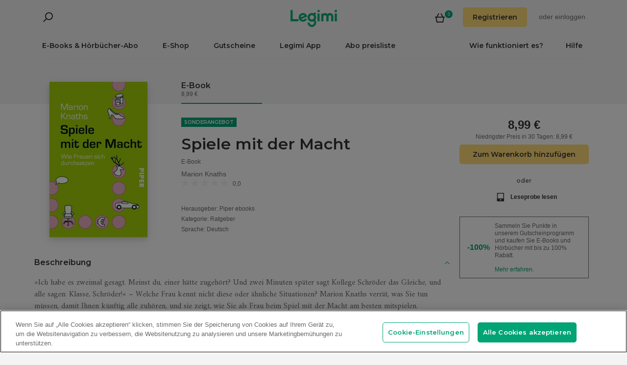

--- FILE ---
content_type: text/html; charset=utf-8
request_url: https://www.legimi.de/e-book-spiele-mit-der-macht-marion-knaths,b1019462.html
body_size: 61547
content:



<!DOCTYPE html>
<html data-theme="">
<head prefix="og: http://ogp.me/ns# fb: http://ogp.me/ns/fb# books: http://ogp.me/ns/books#">
    <meta charset="utf-8" />
    <meta name="viewport" content="width=device-width, initial-scale=1, shrink-to-fit=no, user-scalable=no" />
    <base href="/" />

    


    <title>Spiele mit der Macht - Marion Knaths - E-Book - Legimi online</title>
    <meta name="description" content="E-Book Spiele mit der Macht, Marion Knaths. EPUB. Kaufen Sie jetzt!">
    <meta property="og:title" content="Spiele mit der Macht - Marion Knaths - E-Book">
    <meta property="og:url" content="https://www.legimi.de/e-book-spiele-mit-der-macht-marion-knaths,b1019462.html">
    <meta property="og:description" content="E-Book Spiele mit der Macht, Marion Knaths. EPUB. Kaufen Sie jetzt!">
    <meta property="og:image" content="https://legimifiles.blob.core.windows.net/images/73145db14d5ea028c8e9f297203e1bd3/w200_u90.jpg">

    <meta property="og:type" content="books.book"/>

    <meta property="books:isbn" content="9783492952804" />

    <meta property="books:rating:value" content="0.00" />
    <meta property="books:rating:scale" content="5" />

    <meta property="fb:app_id" content="112452048800108" />




        <script>
        window.dataLayer = window.dataLayer || [];
    </script>
    <!-- Google Tag Manager -->
    <script>
        (function (w, d, s, l, i) {
            w[l] = w[l] || []; w[l].push({
                'gtm.start':
                    new Date().getTime(), event: 'gtm.js'
            }); var f = d.getElementsByTagName(s)[0],
                j = d.createElement(s), dl = l != 'dataLayer' ? '&l=' + l : ''; j.async = true; j.src =
                'https://www.googletagmanager.com/gtm.js?id=' + i + dl; f.parentNode.insertBefore(j, f);
        })(window, document, 'script', 'dataLayer', 'GTM-NGRCX7Z');</script>
    <!-- End Google Tag Manager -->


    <link rel="preconnect" href="https://cdnjs.cloudflare.com">
    <link rel="preconnect" href="https://files.legimi.com">

    <link href="https://fonts.googleapis.com/css?family=Montserrat:600&amp;subset=latin-ext&display=swap" rel="stylesheet">
    <link href="https://fonts.googleapis.com/css?family=Amiri:400,700&amp;subset=latin-ext&display=swap" rel="stylesheet">

    <link rel="stylesheet" href="https://files.legimi.com/static/web/material.min.css">
    <link rel="stylesheet" href="/Content/css/bootstrap.min.css?v=p_HJzFw3VGZvbM9yTwhbazrmmveSqhppXlW372AxWjw" />

    <link rel="stylesheet" href="/Content/css/site.min.css?v=B38XRbFi9oMPmFdPmzYiFy-pBGKi4HQFDqOvj-jmVGE" />
<script>

    (function (window) {
        if (!window) {
            return;
        }

        var themeModeCookie = "thememode";
        var darkValue = "dark";
        var lightValue = "light";

        function setCookie(cname, cvalue, exdays) {
            var d = new Date();
            d.setTime(d.getTime() + (exdays * 24 * 60 * 60 * 1000));
            var expires = "expires=" + d.toUTCString();
            document.cookie = cname + "=" + cvalue + ";" + expires + ";path=/";
        }

        function removeCookie(cname) {
            setCookie(cname, null, 0);
        }

        function parseQueryString(query) {
            var vars = query.split("&");
            var queryString = {};
            for (var i = 0; i < vars.length; i++) {
                var pair = vars[i].split("=");
                var key = decodeURIComponent(pair[0]);
                var secondElement = "";

                if (pair[1]) {
                    secondElement = pair[1].toString();
                }

                var value = decodeURIComponent(secondElement);
                // If first entry with this name
                if (typeof queryString[key] === "undefined") {
                    queryString[key] = decodeURIComponent(value);
                    // If second entry with this name
                } else if (typeof queryString[key] === "string") {
                    var arr = [queryString[key], decodeURIComponent(value)];
                    queryString[key] = arr;
                    // If third or later entry with this name
                } else {
                    queryString[key].push(decodeURIComponent(value));
                }
            }
            return queryString;
        }

        window.setDarkMode = function () {
            var htmlEl = document.getElementsByTagName('html')[0];
            htmlEl.dataset.theme = darkValue;
            setCookie(themeModeCookie, darkValue, 7);
        }

        window.setLightMode = function () {
            var htmlEl = document.getElementsByTagName('html')[0];
            htmlEl.dataset.theme = lightValue;
            setCookie(themeModeCookie, lightValue, 7);
        }

        function getCookie(cname) {
            var name = cname + "=";
            var ca = document.cookie.split(';');
            for (var i = 0; i < ca.length; i++) {
                var c = ca[i];
                while (c.charAt(0) === ' ') {
                    c = c.substring(1);
                }
                if (c.indexOf(name) === 0) {
                    return c.substring(name.length, c.length);
                }
            }
            return "";
        }

        var query = window.location.search.substring(1);
        var qs = parseQueryString(query);

        if (qs.theme) {
            console.log("qs.theme: " + qs.theme);
            if (qs.theme == darkValue) {
                window.setDarkMode();
            } else if (qs.theme == lightValue) {
                window.setLightMode();
            }
        } else {
            var cookieValue = getCookie(themeModeCookie);

            if (cookieValue == darkValue) {
                window.setDarkMode();
            } else if (cookieValue == lightValue) {
                window.setLightMode();
            }
        }

    })(window);
</script>
    <link rel="stylesheet" href="https://cdnjs.cloudflare.com/ajax/libs/bxslider/4.2.14/jquery.bxslider.min.css" integrity="sha384-IkdhMx7cUuSY2YdhG0ZdD2Ib2xP97yB7dlkn4WdBwqh1r2WK2YAnnK2REMagj1fj" crossorigin="anonymous">
    <link rel="stylesheet" href="/Content/css/jquery-scrollbar.min.css?v=5abQZoWP7FgC3aqylXO3ZQLTO7BKj2ygDCu45WS7fLk" />

        <link rel="stylesheet" href="/Content/css/navbar-menu.min.css?v=y_L23lWKLOrjzU9IAgtYRAMM7tG9s39P-j8ScIUWjTw" />
        <link rel="stylesheet" href="/Content/css/search.min.css?v=sSS-9u6BwlxHJ3KcOM_soTOoUCJkEZ6zezFowOyeDPQ" />

        <!-- BEGIN SHAREAHOLIC CODE -->
        <link rel="preload" href="https://cdn.shareaholic.net/assets/pub/shareaholic.js" as="script" />
        <meta name="shareaholic:site_id" content="deb5e27452bf7d52d13f16f61b652098" />
        <script type="text/plain" class="optanon-category-C0003" data-cfasync="false" async src="https://cdn.shareaholic.net/assets/pub/shareaholic.js"></script>
        <!-- END SHAREAHOLIC CODE -->

    <link rel="apple-touch-icon" sizes="180x180" href="/icons/apple-touch-icon.png">
<link rel="icon" type="image/png" sizes="32x32" href="/icons/favicon-32x32.png">
<link rel="icon" type="image/png" sizes="16x16" href="/icons/favicon-16x16.png">
<link rel="manifest" href="/manifest.json">
<meta name="theme-color" content="#02a276">
    
    
    <link rel="stylesheet" href="/dist/catalogue-client.min.css?v=zZkjLXbNlKx3VMAR3susnb2qBV-NT4ldX1y-7atc8Kg" />



    <script>
    /*! lazysizes-extension */
    !function (e) { function t(a) { if (n[a]) return n[a].exports; var r = n[a] = { i: a, l: !1, exports: {} }; return e[a].call(r.exports, r, r.exports, t), r.l = !0, r.exports } var n = {}; t.m = e, t.c = n, t.i = function (e) { return e }, t.d = function (e, n, a) { t.o(e, n) || Object.defineProperty(e, n, { configurable: !1, enumerable: !0, get: a }) }, t.n = function (e) { var n = e && e.__esModule ? function () { return e.default } : function () { return e }; return t.d(n, "a", n), n }, t.o = function (e, t) { return Object.prototype.hasOwnProperty.call(e, t) }, t.p = "dist/", t(t.s = 224) }({ 224: function (e, t) { !function (e, t) { var n = function () { t(e.lazySizes), e.removeEventListener("lazyunveilread", n, !0) }; t = t.bind(null, e, e.document), e.lazySizes ? n() : e.addEventListener("lazyunveilread", n, !0) }(window, function (e, t, n) { "use strict"; if (e.addEventListener) { var a = e.requestAnimationFrame || setTimeout, r = function () { var o, i, s, u, d = n.cfg, l = { "data-bgset": 1, "data-include": 1, "data-poster": 1, "data-bg": 1, "data-script": 1 }, c = "(\\s|^)(" + d.loadedClass, f = t.documentElement, v = function (e) { a(function () { n.rC(e, d.loadedClass), d.unloadedClass && n.rC(e, d.unloadedClass), n.aC(e, d.lazyClass), ("none" == e.style.display || e.parentNode && "none" == e.parentNode.style.display) && setTimeout(function () { n.loader.unveil(e) }, 0) }) }, p = function (e) { var t, n, a, r; for (t = 0, n = e.length; t < n; t++)(r = (a = e[t]).target).getAttribute(a.attributeName) && ("source" == r.localName && r.parentNode && (r = r.parentNode.querySelector("img")), r && c.test(r.className) && v(r)) }; d.unloadedClass && (c += "|" + d.unloadedClass), c += "|" + d.loadingClass + ")(\\s|$)", c = new RegExp(c), l[d.srcAttr] = 1, l[d.srcsetAttr] = 1, e.MutationObserver ? (s = new MutationObserver(p), o = function () { u || (u = !0, s.observe(f, { subtree: !0, attributes: !0, attributeFilter: Object.keys(l) })) }, i = function () { u && (u = !1, s.disconnect()) }) : (f.addEventListener("DOMAttrModified", function () { var e, t = [], n = function () { p(t), t = [], e = !1 }; return function (a) { u && l[a.attrName] && a.newValue && (t.push({ target: a.target, attributeName: a.attrName }), e || (setTimeout(n), e = !0)) } }(), !0), o = function () { u = !0 }, i = function () { u = !1 }), addEventListener("lazybeforeunveil", i, !0), addEventListener("lazybeforeunveil", o), addEventListener("lazybeforesizes", i, !0), addEventListener("lazybeforesizes", o), o(), removeEventListener("lazybeforeunveil", r) }; addEventListener("lazybeforeunveil", r), addEventListener("lazyloaded", function (e) { setTimeout(function () { if (e.target && e.target.parentNode && e.target.parentNode.parentNode) { e.target.parentNode.parentNode.classList.add("img-loaded"), e.target.parentNode.parentNode.classList.remove("img-loading") } }, 0) }) } }) } });</script>

<script>
    /*! lazysizes - v4.1.5 */
    !function (a, b) { var c = b(a, a.document); a.lazySizes = c, "object" == typeof module && module.exports && (module.exports = c) }(window, function (a, b) { "use strict"; if (b.getElementsByClassName) { var c, d, e = b.documentElement, f = a.Date, g = a.HTMLPictureElement, h = "addEventListener", i = "getAttribute", j = a[h], k = a.setTimeout, l = a.requestAnimationFrame || k, m = a.requestIdleCallback, n = /^picture$/i, o = ["load", "error", "lazyincluded", "_lazyloaded"], p = {}, q = Array.prototype.forEach, r = function (a, b) { return p[b] || (p[b] = new RegExp("(\\s|^)" + b + "(\\s|$)")), p[b].test(a[i]("class") || "") && p[b] }, s = function (a, b) { r(a, b) || a.setAttribute("class", (a[i]("class") || "").trim() + " " + b) }, t = function (a, b) { var c; (c = r(a, b)) && a.setAttribute("class", (a[i]("class") || "").replace(c, " ")) }, u = function (a, b, c) { var d = c ? h : "removeEventListener"; c && u(a, b), o.forEach(function (c) { a[d](c, b) }) }, v = function (a, d, e, f, g) { var h = b.createEvent("Event"); return e || (e = {}), e.instance = c, h.initEvent(d, !f, !g), h.detail = e, a.dispatchEvent(h), h }, w = function (b, c) { var e; !g && (e = a.picturefill || d.pf) ? (c && c.src && !b[i]("srcset") && b.setAttribute("srcset", c.src), e({ reevaluate: !0, elements: [b] })) : c && c.src && (b.src = c.src) }, x = function (a, b) { return (getComputedStyle(a, null) || {})[b] }, y = function (a, b, c) { for (c = c || a.offsetWidth; c < d.minSize && b && !a._lazysizesWidth;)c = b.offsetWidth, b = b.parentNode; return c }, z = function () { var a, c, d = [], e = [], f = d, g = function () { var b = f; for (f = d.length ? e : d, a = !0, c = !1; b.length;)b.shift()(); a = !1 }, h = function (d, e) { a && !e ? d.apply(this, arguments) : (f.push(d), c || (c = !0, (b.hidden ? k : l)(g))) }; return h._lsFlush = g, h }(), A = function (a, b) { return b ? function () { z(a) } : function () { var b = this, c = arguments; z(function () { a.apply(b, c) }) } }, B = function (a) { var b, c = 0, e = d.throttleDelay, g = d.ricTimeout, h = function () { b = !1, c = f.now(), a() }, i = m && g > 49 ? function () { m(h, { timeout: g }), g !== d.ricTimeout && (g = d.ricTimeout) } : A(function () { k(h) }, !0); return function (a) { var d; (a = !0 === a) && (g = 33), b || (b = !0, d = e - (f.now() - c), d < 0 && (d = 0), a || d < 9 ? i() : k(i, d)) } }, C = function (a) { var b, c, d = 99, e = function () { b = null, a() }, g = function () { var a = f.now() - c; a < d ? k(g, d - a) : (m || e)(e) }; return function () { c = f.now(), b || (b = k(g, d)) } }; !function () { var b, c = { lazyClass: "lazyload", loadedClass: "lazyloaded", loadingClass: "lazyloading", preloadClass: "lazypreload", errorClass: "lazyerror", autosizesClass: "lazyautosizes", srcAttr: "data-src", srcsetAttr: "data-srcset", sizesAttr: "data-sizes", minSize: 40, customMedia: {}, init: !0, expFactor: 1.5, hFac: .8, loadMode: 2, loadHidden: !0, ricTimeout: 0, throttleDelay: 125 }; d = a.lazySizesConfig || a.lazysizesConfig || {}; for (b in c) b in d || (d[b] = c[b]); a.lazySizesConfig = d, k(function () { d.init && F() }) }(); var D = function () { var g, l, m, o, p, y, D, F, G, H, I, J, K, L, M = /^img$/i, N = /^iframe$/i, O = "onscroll" in a && !/(gle|ing)bot/.test(navigator.userAgent), P = 0, Q = 0, R = 0, S = -1, T = function (a) { R-- , a && a.target && u(a.target, T), (!a || R < 0 || !a.target) && (R = 0) }, U = function (a, c) { var d, f = a, g = "hidden" == x(b.body, "visibility") || "hidden" != x(a.parentNode, "visibility") && "hidden" != x(a, "visibility"); for (F -= c, I += c, G -= c, H += c; g && (f = f.offsetParent) && f != b.body && f != e;)(g = (x(f, "opacity") || 1) > 0) && "visible" != x(f, "overflow") && (d = f.getBoundingClientRect(), g = H > d.left && G < d.right && I > d.top - 1 && F < d.bottom + 1); return g }, V = function () { var a, f, h, j, k, m, n, p, q, r = c.elements; if ((o = d.loadMode) && R < 8 && (a = r.length)) { f = 0, S++ , null == K && ("expand" in d || (d.expand = e.clientHeight > 500 && e.clientWidth > 500 ? 500 : 370), J = d.expand, K = J * d.expFactor), Q < K && R < 1 && S > 2 && o > 2 && !b.hidden ? (Q = K, S = 0) : Q = o > 1 && S > 1 && R < 6 ? J : P; for (; f < a; f++)if (r[f] && !r[f]._lazyRace) if (O) if ((p = r[f][i]("data-expand")) && (m = 1 * p) || (m = Q), q !== m && (y = innerWidth + m * L, D = innerHeight + m, n = -1 * m, q = m), h = r[f].getBoundingClientRect(), (I = h.bottom) >= n && (F = h.top) <= D && (H = h.right) >= n * L && (G = h.left) <= y && (I || H || G || F) && (d.loadHidden || "hidden" != x(r[f], "visibility")) && (l && R < 3 && !p && (o < 3 || S < 4) || U(r[f], m))) { if (ba(r[f]), k = !0, R > 9) break } else !k && l && !j && R < 4 && S < 4 && o > 2 && (g[0] || d.preloadAfterLoad) && (g[0] || !p && (I || H || G || F || "auto" != r[f][i](d.sizesAttr))) && (j = g[0] || r[f]); else ba(r[f]); j && !k && ba(j) } }, W = B(V), X = function (a) { s(a.target, d.loadedClass), t(a.target, d.loadingClass), u(a.target, Z), v(a.target, "lazyloaded") }, Y = A(X), Z = function (a) { Y({ target: a.target }) }, $ = function (a, b) { try { a.contentWindow.location.replace(b) } catch (c) { a.src = b } }, _ = function (a) { var b, c = a[i](d.srcsetAttr); (b = d.customMedia[a[i]("data-media") || a[i]("media")]) && a.setAttribute("media", b), c && a.setAttribute("srcset", c) }, aa = A(function (a, b, c, e, f) { var g, h, j, l, o, p; (o = v(a, "lazybeforeunveil", b)).defaultPrevented || (e && (c ? s(a, d.autosizesClass) : a.setAttribute("sizes", e)), h = a[i](d.srcsetAttr), g = a[i](d.srcAttr), f && (j = a.parentNode, l = j && n.test(j.nodeName || "")), p = b.firesLoad || "src" in a && (h || g || l), o = { target: a }, p && (u(a, T, !0), clearTimeout(m), m = k(T, 2500), s(a, d.loadingClass), u(a, Z, !0)), l && q.call(j.getElementsByTagName("source"), _), h ? a.setAttribute("srcset", h) : g && !l && (N.test(a.nodeName) ? $(a, g) : a.src = g), f && (h || l) && w(a, { src: g })), a._lazyRace && delete a._lazyRace, t(a, d.lazyClass), z(function () { (!p || a.complete && a.naturalWidth > 1) && (p ? T(o) : R-- , X(o)) }, !0) }), ba = function (a) { var b, c = M.test(a.nodeName), e = c && (a[i](d.sizesAttr) || a[i]("sizes")), f = "auto" == e; (!f && l || !c || !a[i]("src") && !a.srcset || a.complete || r(a, d.errorClass) || !r(a, d.lazyClass)) && (b = v(a, "lazyunveilread").detail, f && E.updateElem(a, !0, a.offsetWidth), a._lazyRace = !0, R++ , aa(a, b, f, e, c)) }, ca = function () { if (!l) { if (f.now() - p < 999) return void k(ca, 999); var a = C(function () { d.loadMode = 3, W() }); l = !0, d.loadMode = 3, W(), j("scroll", function () { 3 == d.loadMode && (d.loadMode = 2), a() }, !0) } }; return { _: function () { p = f.now(), c.elements = b.getElementsByClassName(d.lazyClass), g = b.getElementsByClassName(d.lazyClass + " " + d.preloadClass), L = d.hFac, j("scroll", W, !0), j("resize", W, !0), a.MutationObserver ? new MutationObserver(W).observe(e, { childList: !0, subtree: !0, attributes: !0 }) : (e[h]("DOMNodeInserted", W, !0), e[h]("DOMAttrModified", W, !0), setInterval(W, 999)), j("hashchange", W, !0), ["focus", "mouseover", "click", "load", "transitionend", "animationend", "webkitAnimationEnd"].forEach(function (a) { b[h](a, W, !0) }), /d$|^c/.test(b.readyState) ? ca() : (j("load", ca), b[h]("DOMContentLoaded", W), k(ca, 2e4)), c.elements.length ? (V(), z._lsFlush()) : W() }, checkElems: W, unveil: ba } }(), E = function () { var a, c = A(function (a, b, c, d) { var e, f, g; if (a._lazysizesWidth = d, d += "px", a.setAttribute("sizes", d), n.test(b.nodeName || "")) for (e = b.getElementsByTagName("source"), f = 0, g = e.length; f < g; f++)e[f].setAttribute("sizes", d); c.detail.dataAttr || w(a, c.detail) }), e = function (a, b, d) { var e, f = a.parentNode; f && (d = y(a, f, d), e = v(a, "lazybeforesizes", { width: d, dataAttr: !!b }), e.defaultPrevented || (d = e.detail.width) && d !== a._lazysizesWidth && c(a, f, e, d)) }, f = function () { var b, c = a.length; if (c) for (b = 0; b < c; b++)e(a[b]) }, g = C(f); return { _: function () { a = b.getElementsByClassName(d.autosizesClass), j("resize", g) }, checkElems: g, updateElem: e } }(), F = function () { F.i || (F.i = !0, E._(), D._()) }; return c = { cfg: d, autoSizer: E, loader: D, init: F, uP: w, aC: s, rC: t, hC: r, fire: v, gW: y, rAF: z } } });
</script>

    <script>
        window.appMode = false;
    </script>

    <!--
        Page info:
        Host: https://www.legimi.de/e-book-spiele-mit-der-macht-marion-knaths,b1019462.html
        Timestamp: 2026-01-19T17:32:58
    -->
</head>

<body class="">
    


<div id="fb-root"></div>
<script async defer crossorigin="anonymous" src="https://connect.facebook.net/de_DE/sdk.js#xfbml=1&version=v14.0&appId=112452048800108&autoLogAppEvents=1" nonce="hv2RqXEB"></script>
    <div id="mdl-layout" class="mdl-layout mdl-js-layout">
            <div class="mdl-layout__drawer">
                


<div class="col-xs-12 mobile-menu">
        <div class="mobile-menu-noauth">
            <img id="close-menu-mobile" class="close-mobile-menu close-dark-mobile-menu" src="/Content/img/icons/icon_darkgrey_close.svg" />
                <div class="user-menu-mobile-loader hidden"><i class="loader"></i></div>
            <div class="login-section-mobile col-xs-12">
                <div class="row">
                    <a class="btn custom-yellow-button" data-test="mobile-menu-register" href="/konto/registrieren/">Registrieren</a>
                </div>
                <div class="col-xs-12 login-text">
                    <span>oder</span>
                    <a class="login" data-test="mobile-menu-login" href="/konto/anmelden/">einloggen</a>
                </div>
            </div>
        </div>
            <div class="mobile-menu-auth hidden">
            <img class="close-mobile-menu close-white-mobile-menu" src="/Content/img/icons/icon_white_close.svg" data-test="mobile-menu-close" onclick=closeMobileMenu() />
            <div class="user-section">
                <div class="user-profile">
                    <div class="user-image">
                        <img src="/Content/img/icons/icon_darkgrey_profile.svg" />
                    </div>
                    <div class="name-wrap">
                        <span class="user-login-container name-text"></span>
                    </div>
                </div>

                <a class="btn custom-yellow-button menu-referral-button" style="display:none" href="konto/freunden-empfehlen/"
                   data-test="mobile-menu-recommend">Freunden empfehlen<br />und lesen Sie kostenlos</a>
            </div>
            <ul class="list-unstyled menu-list">
                <li><a href="/regal" data-test="mobile-menu-shelf">Regal</a>
                <li><a data-test="mobile-menu-subscription" href="/konto/abo/">Abo</a></li>
                <li><a data-test="mobile-menu-account" href="/konto/">Konto</a></li>
                <li><a class="login" data-test="mobile-menu-logout" href="/konto/ausloggen/">Ausloggen</a></li>
            </ul>
        </div>
    <hr class="separator-line-nospace">
    <ul class="list-unstyled menu-list">
            <li>
                <a href="/e-books/?filters=audiobooks,ebooks,epub,mobi,pdf,synchrobooks,unlimited,unlimitedlegimi" rel="nofollow" data-test="mobile-menu-catalogue-abo" data-df><b>E-Books & Hörbücher-Abo</b></a>
                <hr class="separator-line-nospace">
            </li>
        <li>
            <a href="/e-books/" data-df data-test="mobile-menu-catalogue"><b>E-Shop</b></a>
            <hr class="separator-line-nospace">
        </li>
        <li>
            <a href="/geschenkgutscheine/" data-test="mobile-menu-invest"><b>Gutscheine</b></a>
            <hr class="separator-line-nospace">
        </li>
            <li>
                <a href="/preisliste/" data-test="mobile-menu-price-list-subscriptions"><b>Abo preisliste</b></a>
            </li>
        <li>
            <a href="/wie-funktioniert-es/" data-test="mobile-menu-how-it-works">Wie funktioniert es?</a>
        </li>
        <li>
            <a href="/legimi-herunterladen/" data-test="mobile-menu-download">Legimi App</a>
        </li>
        <li>
            <a href="https://support.legimi.com/hc/de/" data-test="mobile-menu-help">Hilfe</a>
        </li>
    </ul>
    <hr class="separator-line">

    <div class="shareaholic-toolbox-placeholder" style="display: inline">
            <div class="shareaholic-canvas" data-app="follow_buttons" data-app-id="28688647"></div>
    </div>
</div>

<script>
    window.addEventListener("orientationchange", function () {
        var menu = document.getElementsByClassName("mdl-layout__drawer is-visible");
        if (menu != null && menu.length > 0) {
            document.getElementById('close-menu-mobile').click();
        }
    }, false);

    function closeMobileMenu() {
        var closeButton = document.getElementById('close-menu-mobile');
        if (closeButton) {
            closeButton.click();
        }
    }
</script>
            </div>

        <div class="site-container">
                <div class="menu-bg">
                    <div class="visible-xs-block">
                        


    <div class="search-ctrl">


            <div class="search-ctrl-container">
                <div class="search-ctrl-header-main row">
                    <div class="search-col-logo">
                        <button type="button" class="search-ctrl-open icon-search-box icon-margin" data-test="search-box-button"></button>
                    </div>
                    <div class="search-col-input">
                            <div class="mdl-textfield line-input mdl-js-textfield">
                                <input type="text" class="search-ctrl-input mdl-textfield__input" data-test="search-box-input" maxlength="25">
                            </div>
                    </div>
                </div>
                <div class="search-ctrl-header-more row">
                    <div class="col-xs-12">
                        <button type="button" class="search-ctrl-more-back icon-arrow-left icon-margin" data-test="search-box-back-button"></button>
                    </div>
                </div>
                
                    <div class="search-ctrl-content-main search-ctrl-content">
                    </div>
                    <div class="search-ctrl-content-more search-ctrl-content">
                    </div>
                
            </div>

    </div>
                    </div>
                    <div class="container-nav-wide">
                        <div id="nav-section" class="container container-padding nav-section padding-section">
                            


<nav class="nav-container">
    <div class="row">
        <div class="col-xs-5">
            <div class="search-placeholder pull-left" style="display: inline">
                <div data-test="mobile-search-ctrl" class="visible-xs-block">
                    


    <div class="search-ctrl">
            <script>
            var searchTranslate = {
                "booksHeader": "E-Books & Hörbücher",
                "paperBooksHeader": "Bücher",
                "booksOnShelfHeader": "Ihr Regal",
                "authorsHeader": "Autoren",
                "lectorsHeader": "Lectoren",
                "publishersHeader": "Verlage",
                "cyclesHeader": "Serien",
                "fullSearchLabel": "Suchen",
                "moreSearchLabel": "Mehr sehen",
                "noResultsLabel": "Keine Suchergebnisse"
            };
            </script>

            <button type="button" class="search-ctrl-open icon-search icon-margin" data-test="search-button"></button>


    </div>
                </div>
                <div data-test="desktop-search-ctrl" class="hidden-xs">
                    


    <div class="search-ctrl">

            <button type="button" class="search-ctrl-open icon-search icon-margin" data-test="search-button"></button>

            <div class="search-ctrl-container">
                <div class="search-ctrl-header-main row">
                    <div class="search-col-logo">
                        <button type="button" class="search-ctrl-open icon-search-box icon-margin" data-test="search-box-button"></button>
                    </div>
                    <div class="search-col-input">
                            <div class="mdl-textfield line-input mdl-js-textfield">
                                <input type="text" class="search-ctrl-input mdl-textfield__input" data-test="search-box-input" maxlength="25">
                            </div>
                    </div>
                </div>
                <div class="search-ctrl-header-more row">
                    <div class="col-xs-12">
                        <button type="button" class="search-ctrl-more-back icon-arrow-left icon-margin" data-test="search-box-back-button"></button>
                    </div>
                </div>
                
                    <div class="scrollbar-dynamic scrollbar-search">
                        <div class="search-ctrl-content-main search-ctrl-content">
                        </div>
                        <div class="search-ctrl-content-more search-ctrl-content">
                        </div>
                    </div>
                
            </div>

    </div>
                </div>
            </div>
        </div>
        <div class="col-xs-2 logo-container">
            <a href="/" data-test="menu-logo">
                <div id="logo"></div>
            </a>
        </div>
        <div class="col-xs-5 user-menu-container">
            <div class="visible-md-block visible-lg-block pull-right">
                <div class="shopping-cart-placeholder" style="display: inline">
                    

<a class="mdl-button mdl-js-button shopping-cart-button" href="/einkaeufe/warenkorb/"
   data-test="menu-shopping-cart">
    <div class="icon-cart">
    </div>
    <div class="items-count">

    </div>
</a>
                </div>

                         <i class="user-menu-loader loader pull-right hidden"></i>
                    <div class="user-menu-icon-placeholder" style="display: inline;   visibility:hidden">
                        <a aria-test="desktop-menu-register" class="btn custom-yellow-button" href="/konto/registrieren/">Registrieren</a>
                        <span class="login login-or">oder </span>
                        <a aria-test="desktop-menu-login" class="login" href="/konto/anmelden/">einloggen</a>
                    </div>
                        <script>
                            for (var ce = !1, ca = document.cookie.split(";"), i = 0; i < ca.length; i++)if (void 0 !== ca[i] && -1 !== ca[i].trim().indexOf("userlogin")) { ce = !0; break } if (ce) { var l = document.querySelector(".user-menu-loader"); l && l.classList.remove("hidden") } var m = document.querySelector(".user-menu-icon-placeholder"); m && (ce && m.classList.add("hidden"), m.style.visibility = "visible");
                        </script>
                                    <div class="user-menu hidden">
                        <button id="user-menu-desktop" class="mdl-button mdl-js-button" data-test="desktop-menu-user-dropdown">
                            <div class="user-image">
                                <img src="/Content/img/icons/icon_darkgrey_profile.svg" />
                            </div>
                            <div class="user-dropdown" />
                        </button>

                        <ul class="mdl-menu mdl-menu--bottom-right mdl-js-menu mdl-js-ripple-effect" for="user-menu-desktop">
                            <li class="user-menu-header">
                                <div class="user-image">
                                    <img src="/Content/img/icons/icon_darkgrey_profile.svg" />
                                </div>
                                <span class="user-login-container"></span>
                                <div class="user-dropdown-active" />
                            </li>
                            <li class="mdl-menu__item"><a href="/regal" data-test="desktop-menu-shelf">Regal</a></li>
                            <li class="mdl-menu__item"><a data-test="desktop-menu-subscription" href="/konto/abo/">Abo</a></li>
                            <li class="mdl-menu__item"><a data-test="desktop-menu-account" href="/konto/">Konto</a></li>
                            <li class="mdl-menu__item"><a data-test="desktop-menu-logout" href="/konto/ausloggen/">Ausloggen</a></li>
                            <li class="mdl-menu__item menu-referral-button" style="display:none">
                                <a class="btn custom-yellow-button mdl-button mdl-js-button mdl-js-ripple-effect" href="konto/freunden-empfehlen/"
                                   data-test="desktop-menu-recommend">Freunden empfehlen und lesen Sie kostenlos</a>
                            </li>
                        </ul>
                    </div>
            </div>
            <div class="hidden-md hidden-lg pull-right">
                <div class="shopping-cart-placeholder" style="display: inline">
                    

<a class="mdl-button mdl-js-button shopping-cart-button" href="/einkaeufe/warenkorb/"
   data-test="menu-shopping-cart">
    <div class="icon-cart">
    </div>
    <div class="items-count">

    </div>
</a>
                </div>

                <button id="mobile-menu-button" class="icon-menu icon-margin" data-test="mobile-menu-open"></button>
            </div>
        </div>
    </div>

    <div class="menu-bar visible-md-block visible-lg-block menu-bar--de">
        <hr class="separator-line-nospace" />
        <div class="top-menu-placeholder" style="display: block">
            <ul class="list-unstyled list-inline">
                    <li><a href="/e-books/?filters=audiobooks,ebooks,epub,mobi,pdf,synchrobooks,unlimited,unlimitedlegimi" rel="nofollow" data-test="menu-catalogue-abo" data-df>E-Books & Hörbücher-Abo</a></li>
                <li><a href="/e-books/" data-test="menu-catalogue" data-df>E-Shop</a></li>
                <li><a href="/geschenkgutscheine/" data-test="menu-invest">Gutscheine</a></li>
                <li><a href="/legimi-herunterladen/" data-test="menu-download">Legimi App</a></li>

                    <li><a href="/preisliste/" data-test="menu-price-list-subscription">Abo preisliste</a></li>

                <li class="pull-right last"><a href="https://support.legimi.com/hc/de/" data-test="menu-help">Hilfe</a></li>
                <li class="pull-right"><a href="/wie-funktioniert-es/" data-test="menu-how-it-works">Wie funktioniert es?</a></li>
            </ul>
            <hr class="separator-line-nospace hidden-home" />
        </div>
    </div>
</nav>
                            <hr id="separator-after-navbar" class="separator-line hidden-md hidden-lg" />
                        </div>
                    </div>
                </div>

            <div class="mobile-top-padding">
                <div class="container-wide">





                </div>
                
    

                <div class="container-fluid padding-section">

        

    <div id="react-app">
<div data-reactroot="" data-reactid="1" data-react-checksum="274646924"><div class="book-container" data-reactid="2"><section class="book-sale-options" data-reactid="3"><div class="options-tab-scroll row" data-reactid="4"><div class="col-md-3 visible-md-block visible-lg-block" data-reactid="5"></div><div class="options-tab-scroll-content col-xs-12 col-md-9" data-reactid="6"><div class="hide-scroll" data-reactid="7"><ul class="scroll-list list-inline" data-reactid="8"><li class="nav-item list-inline-item active" data-test="ebook-retail-option" data-reactid="9"><header data-reactid="10"><h4 data-reactid="11">E-Book</h4></header><p class="light-text" data-reactid="12"> 8,99 €</p></li></ul></div></div></div></section><div class="book-container-bg padding-row" data-reactid="13"><div class="padding-section" data-reactid="14"><div class="book-container-content" data-reactid="15"><div class="row" data-reactid="16"><div class="col-sm-4 col-md-3 clear-padding" data-reactid="17"><div class="book-cover-section" data-reactid="18"><section class="book" data-reactid="19"><div class="panel mx-auto img-loading" data-reactid="20"><div class="book-page-wrap " data-reactid="21"><img class="img-responsive center-block lazyload" alt="Spiele mit der Macht - Marion Knaths - E-Book" data-src="https://legimifiles.blob.core.windows.net/images/73145db14d5ea028c8e9f297203e1bd3/w200_u90.jpg" data-sizes="auto" data-srcset="https://legimifiles.blob.core.windows.net/images/73145db14d5ea028c8e9f297203e1bd3/w200_u90.jpg 200w, https://legimifiles.blob.core.windows.net/images/73145db14d5ea028c8e9f297203e1bd3/w400_u90.jpg 400w, https://legimifiles.blob.core.windows.net/images/73145db14d5ea028c8e9f297203e1bd3/w512_u90.jpg 500w" data-test="book-cover" data-reactid="22"/><div class="visible-xs-block" data-reactid="23"><div class="book-labels" data-reactid="24"><div class="bestseller" data-reactid="25">SONDERANGEBOT</div></div></div></div></div></section></div></div><div class="col-sm-8 col-md-9 clear-padding" data-reactid="26"><div class="book-section book-card-column" data-reactid="27"><div class="col-md-8 book-title-section" data-reactid="28"><div class="hidden-xs" data-reactid="29"><div class="book-labels-inline" data-reactid="30"><div class="bestseller" data-reactid="31">SONDERANGEBOT</div></div></div><section class="book" data-reactid="32"><div class="book-title" data-reactid="33"><h1 class="title-text" data-reactid="34"><!-- react-text: 35 -->Spiele mit der Macht <!-- /react-text --><span class="book-option" data-reactid="36">E-Book</span></h1><h2 class="authors-container" data-reactid="37"><span data-reactid="38"><a class="author-link author-noseparator" data-filters="true" href="/autor/marion-knaths,ad202541/?filters=audiobooks,ebooks,epub,mobi,pdf,synchrobooks" data-reactid="39">Marion Knaths</a><!-- react-text: 40 --><!-- /react-text --></span></h2><div class="book-rates-section-inline" data-reactid="41"><span data-reactid="42"><span class="icon-star-wrapper" data-reactid="43"><i class="icon-star-empty" data-reactid="44"></i></span><span class="icon-star-wrapper" data-reactid="45"><i class="icon-star-empty" data-reactid="46"></i></span><span class="icon-star-wrapper" data-reactid="47"><i class="icon-star-empty" data-reactid="48"></i></span><span class="icon-star-wrapper" data-reactid="49"><i class="icon-star-empty" data-reactid="50"></i></span><span class="icon-star-wrapper" data-reactid="51"><i class="icon-star-empty" data-reactid="52"></i></span></span><span class="votes-count" data-reactid="53">0,0</span></div></div></section></div><div class="col-md-4 book-action-section" data-reactid="54"><div class="action-right-column-wrapper" data-reactid="55"><div class="hidden-xs" data-reactid="56"><!-- react-empty: 57 --><div class="book-action" data-reactid="58"><div data-reactid="59"></div><div data-reactid="60"></div><div data-reactid="61"><span data-reactid="62"></span><div data-reactid="63"><div class="hidden-xs" data-reactid="64"><p data-test="price-text" class="info-text price" data-reactid="65"><span><b id="regular-price">8,99 €</b><br/><span class="min-price-before-promo light-text">Niedrigster Preis in 30 Tagen: 8,99 €</span><br/></span></p><button data-test="action-button-desktop" class="btn btn-block custom-yellow-button btn-without-border" data-reactid="66">Zum Warenkorb hinzufügen</button></div></div><div data-reactid="67"></div></div></div><!-- react-empty: 68 --></div><div class="visible-xs-block" data-reactid="69"><div class="book-action" data-reactid="70"><div data-reactid="71"></div><div data-reactid="72"></div><div data-reactid="73"><div id="fixed-bottom-action-button" class="fixed-bottom text-center" data-reactid="74"><div data-reactid="75"><div class="action-group visible-xs-block clearfix" data-reactid="76"><button data-test="action-button-mobile" class="action-button btn btn-block btn-fixed-border custom-yellow-button " data-reactid="77"><!-- react-text: 78 -->Zum Warenkorb hinzufügen<!-- /react-text --><div class="text-center" data-reactid="79"></div></button></div></div><div data-reactid="80"></div></div><span data-reactid="81"></span><div data-reactid="82"><div class="book-action-price" data-reactid="83"><span class="light-text" data-reactid="84"><span><b id="regular-price">8,99 €</b><br/><span class="min-price-before-promo light-text">Niedrigster Preis in 30 Tagen: 8,99 €</span><br/></span></span></div></div></div></div><div class="row" data-reactid="85"><hr class="horizontal-line" data-reactid="86"/></div></div><section class="book-sample small-book-section" data-reactid="87"><div class="separator-text text-center visible-md-block visible-lg-block" data-reactid="88">oder</div><div class="book-sample-column" data-reactid="89"><div class="row" data-reactid="90"><div class="text-center book-sample-content" data-reactid="91"><div class="icon-book" data-reactid="92"> </div><div data-reactid="93"><a href="https://www.legimi.de/e-books/leseprobe/?bookid=1019462&amp;format=epub" data-reactid="94">Leseprobe lesen</a></div></div></div></div></section><section data-test="price-info" class="price-info" data-reactid="95"><div class="promo-percent" data-reactid="96"><span data-reactid="97">-100%</span></div><div class="" data-reactid="98"><div class="visible-xs" data-reactid="99"></div><span class="light-text" data-reactid="100">Sammeln Sie Punkte in unserem Gutscheinprogramm und kaufen Sie E-Books und Hörbücher mit bis zu 100% Rabatt.</span><br data-reactid="101"/><div class="hidden-xs" data-reactid="102"></div><br data-reactid="103"/><a class="see-more" data-reactid="104">Mehr erfahren.</a></div></section></div></div><div class="col-md-8" data-reactid="105"><div class="book-info book-section" data-reactid="106"><div class="col-xs-12 col-sm-8 col-sm-pull-4 col-md-pull-0" data-reactid="107"></div><section class="book-description row" data-reactid="108"><div class="col-xs-12 light-text" data-reactid="109"><div data-reactid="110"><ul class="list-unstyled" data-reactid="111"><li data-reactid="112"><span data-reactid="113"><!-- react-text: 114 -->Herausgeber<!-- /react-text --><!-- react-text: 115 -->: <!-- /react-text --></span><a class="category-link" data-df="" href="/verlag/piper-ebooks,pd8411/?filters=audiobooks,ebooks,epub,mobi,pdf,synchrobooks" data-reactid="116">Piper ebooks</a></li><li data-reactid="117"><span data-reactid="118"><!-- react-text: 119 -->Kategorie<!-- /react-text --><!-- react-text: 120 -->: <!-- /react-text --></span><a class="category-link" data-df="" href="/e-books/ratgeber,g5/?filters=audiobooks,ebooks,epub,mobi,pdf,synchrobooks" data-reactid="121">Ratgeber</a></li><li data-reactid="122"><span data-reactid="123"><!-- react-text: 124 -->Sprache<!-- /react-text --><!-- react-text: 125 -->: <!-- /react-text --></span><span data-reactid="126">Deutsch</span></li></ul></div></div></section></div></div></div></div></div><div class="row" data-reactid="127"><div class="col-xs-12 col-md-9" data-reactid="128"><section class="book-details book-section" data-reactid="129"><div class="collapse-section" data-reactid="130"><header class="clearfix" data-reactid="131"><a data-toggle="collapse" href="#description_section" aria-expanded="true" aria-controls="description_section" data-reactid="132"><span class="pull-left" data-reactid="133">Beschreibung</span><i class="icon-collapse pull-right" data-reactid="134"></i></a></header><div id="description_section" class="collapse in" data-reactid="135"><div class="description-section" data-reactid="136"><p data-reactid="137">»Ich habe es zweimal gesagt. Meinst du, einer hätte zugehört? Und zwei Minuten später sagt Kollege Schröder das Gleiche, und alle sagen: Klasse, Schröder!«&nbsp;– Welche Frau kennt nicht diese oder ähnliche Situationen? Marion Knaths verrät, was Sie tun müssen, damit Ihnen künftig alle zuhören, und sie zeigt, wie Sie als Frau beim Spiel mit der Macht am besten mitspielen.</p></div></div></div><div data-reactid="138"></div><div class="collapse-section" data-reactid="139"><header class="clearfix" data-reactid="140"><a data-toggle="collapse" href="#details_section" aria-expanded="false" aria-controls="details_section" data-reactid="141"><span class="pull-left" data-reactid="142">Details</span><i class="icon-collapse pull-right" data-reactid="143"></i></a></header><div id="details_section" class="collapse" data-reactid="144"><div class="book-details-section row" data-reactid="145"><div class="col-xs-12" data-reactid="146"><div data-reactid="147"><p data-reactid="148">Das E-Book können Sie in Legimi-Apps oder einer beliebigen App lesen, die das folgende Format unterstützen:</p><div class="row" data-reactid="149"><div data-reactid="150"><div class="book-details-device col-xs-6 col-md-4 clearfix" data-reactid="151"><i class="icon-device-android pull-left" data-reactid="152"></i><div class="book-details-icon-desc" data-reactid="153"><span data-reactid="154">EPUB</span></div></div></div></div><div class="book-details-info" data-reactid="155"><span data-reactid="156"></span><p data-reactid="157"><span data-reactid="158"><!-- react-text: 159 -->Veröffentlichungsjahr<!-- /react-text --><!-- react-text: 160 -->: <!-- /react-text --></span><span data-reactid="161">2018</span></p><span data-reactid="162"></span></div></div></div></div></div></div><div class="collapse-section" data-reactid="163"><header class="clearfix" data-reactid="164"><a data-toggle="collapse" href="#rates_section" aria-controls="rates_section" data-reactid="165"><span class="pull-left" data-reactid="166">Bewertungen</span><div class="book-rates-section-inline" data-reactid="167"><span data-reactid="168"><span class="icon-star-wrapper" data-reactid="169"><i class="icon-star-empty" data-reactid="170"></i></span><span class="icon-star-wrapper" data-reactid="171"><i class="icon-star-empty" data-reactid="172"></i></span><span class="icon-star-wrapper" data-reactid="173"><i class="icon-star-empty" data-reactid="174"></i></span><span class="icon-star-wrapper" data-reactid="175"><i class="icon-star-empty" data-reactid="176"></i></span><span class="icon-star-wrapper" data-reactid="177"><i class="icon-star-empty" data-reactid="178"></i></span></span><span class="votes-count" data-reactid="179">0,0</span></div><i class="icon-collapse pull-right" data-reactid="180"></i></a></header><div id="rates_section" class="collapse" data-reactid="181"><div class="book-rates-section" data-reactid="182"><div class="row" data-reactid="183"><div class="col-xs-12 col-sm-8" data-reactid="184"><div class="rating-item row" data-reactid="185"><div class="stars-column col-xs-5" data-reactid="186"><span data-reactid="187"><span class="icon-star-wrapper" data-reactid="188"><i class="icon-star" data-reactid="189"></i></span><span class="icon-star-wrapper" data-reactid="190"><i class="icon-star" data-reactid="191"></i></span><span class="icon-star-wrapper" data-reactid="192"><i class="icon-star" data-reactid="193"></i></span><span class="icon-star-wrapper" data-reactid="194"><i class="icon-star" data-reactid="195"></i></span><span class="icon-star-wrapper" data-reactid="196"><i class="icon-star" data-reactid="197"></i></span></span></div><div class="pb-column col-xs-6" data-reactid="198"><div class="mdl-progress mdl-js-progress book-rates-pb" data-reactid="199"></div></div><div class="count-column col-xs-1" data-reactid="200"><span data-reactid="201">0</span></div></div><div class="rating-item row" data-reactid="202"><div class="stars-column col-xs-5" data-reactid="203"><span data-reactid="204"><span class="icon-star-wrapper" data-reactid="205"><i class="icon-star" data-reactid="206"></i></span><span class="icon-star-wrapper" data-reactid="207"><i class="icon-star" data-reactid="208"></i></span><span class="icon-star-wrapper" data-reactid="209"><i class="icon-star" data-reactid="210"></i></span><span class="icon-star-wrapper" data-reactid="211"><i class="icon-star" data-reactid="212"></i></span><span class="icon-star-wrapper" data-reactid="213"><i class="icon-star-empty" data-reactid="214"></i></span></span></div><div class="pb-column col-xs-6" data-reactid="215"><div class="mdl-progress mdl-js-progress book-rates-pb" data-reactid="216"></div></div><div class="count-column col-xs-1" data-reactid="217"><span data-reactid="218">0</span></div></div><div class="rating-item row" data-reactid="219"><div class="stars-column col-xs-5" data-reactid="220"><span data-reactid="221"><span class="icon-star-wrapper" data-reactid="222"><i class="icon-star" data-reactid="223"></i></span><span class="icon-star-wrapper" data-reactid="224"><i class="icon-star" data-reactid="225"></i></span><span class="icon-star-wrapper" data-reactid="226"><i class="icon-star" data-reactid="227"></i></span><span class="icon-star-wrapper" data-reactid="228"><i class="icon-star-empty" data-reactid="229"></i></span><span class="icon-star-wrapper" data-reactid="230"><i class="icon-star-empty" data-reactid="231"></i></span></span></div><div class="pb-column col-xs-6" data-reactid="232"><div class="mdl-progress mdl-js-progress book-rates-pb" data-reactid="233"></div></div><div class="count-column col-xs-1" data-reactid="234"><span data-reactid="235">0</span></div></div><div class="rating-item row" data-reactid="236"><div class="stars-column col-xs-5" data-reactid="237"><span data-reactid="238"><span class="icon-star-wrapper" data-reactid="239"><i class="icon-star" data-reactid="240"></i></span><span class="icon-star-wrapper" data-reactid="241"><i class="icon-star" data-reactid="242"></i></span><span class="icon-star-wrapper" data-reactid="243"><i class="icon-star-empty" data-reactid="244"></i></span><span class="icon-star-wrapper" data-reactid="245"><i class="icon-star-empty" data-reactid="246"></i></span><span class="icon-star-wrapper" data-reactid="247"><i class="icon-star-empty" data-reactid="248"></i></span></span></div><div class="pb-column col-xs-6" data-reactid="249"><div class="mdl-progress mdl-js-progress book-rates-pb" data-reactid="250"></div></div><div class="count-column col-xs-1" data-reactid="251"><span data-reactid="252">0</span></div></div><div class="rating-item row" data-reactid="253"><div class="stars-column col-xs-5" data-reactid="254"><span data-reactid="255"><span class="icon-star-wrapper" data-reactid="256"><i class="icon-star" data-reactid="257"></i></span><span class="icon-star-wrapper" data-reactid="258"><i class="icon-star-empty" data-reactid="259"></i></span><span class="icon-star-wrapper" data-reactid="260"><i class="icon-star-empty" data-reactid="261"></i></span><span class="icon-star-wrapper" data-reactid="262"><i class="icon-star-empty" data-reactid="263"></i></span><span class="icon-star-wrapper" data-reactid="264"><i class="icon-star-empty" data-reactid="265"></i></span></span></div><div class="pb-column col-xs-6" data-reactid="266"><div class="mdl-progress mdl-js-progress book-rates-pb" data-reactid="267"></div></div><div class="count-column col-xs-1" data-reactid="268"><span data-reactid="269">0</span></div></div></div></div><div class="book-rates-section-info row" data-reactid="270"><div class="col-xs-12 col-sm-4" data-reactid="271"><div class="tooltip-container" data-reactid="272"><div class="tooltip-content" data-reactid="273"><header class="header" data-reactid="274"><span class="text-container" data-reactid="275">Mehr Informationen</span><span class="icon-container" data-reactid="276"><i class="icon-basic-info" data-reactid="277"></i></span></header></div><div class="tooltip-content-open fade-out" data-reactid="278"><div data-reactid="279"><header class="header" data-reactid="280"><span class="text-container" data-reactid="281">Mehr Informationen</span><span class="icon-container" data-reactid="282"><i class="icon-basic-info" data-reactid="283"></i></span></header><div class="description" data-reactid="284">Bewertungen werden von Nutzern von Legimi sowie anderen Partner-Webseiten vergeben.</div></div></div></div></div></div></div></div></div><div class="collapse-section" data-reactid="285"><header class="clearfix" data-reactid="286"><a class="reviews-section" data-toggle="collapse" href="#reviews_section" aria-expanded="false" aria-controls="reviews_section" data-reactid="287"><span class="pull-left" data-reactid="288">Rezensionen</span><span class="reviews-count" data-reactid="289"><!-- react-text: 290 -->(<!-- /react-text --><!-- react-text: 291 -->0 Rezensionen<!-- /react-text --><!-- react-text: 292 -->)<!-- /react-text --></span><i class="icon-collapse pull-right" data-reactid="293"></i></a></header><div id="reviews_section" class="collapse" data-reactid="294"><section class="book-reviews" data-reactid="295"><div class="book-reviews-info row" data-reactid="296"><div class="col-xs-12 col-sm-4" data-reactid="297"><div class="tooltip-container" data-reactid="298"><div class="tooltip-content" data-reactid="299"><header class="header" data-reactid="300"><span class="text-container" data-reactid="301">Mehr Informationen</span><span class="icon-container" data-reactid="302"><i class="icon-basic-info" data-reactid="303"></i></span></header></div><div class="tooltip-content-open fade-out" data-reactid="304"><div data-reactid="305"><header class="header" data-reactid="306"><span class="text-container" data-reactid="307">Mehr Informationen</span><span class="icon-container" data-reactid="308"><i class="icon-basic-info" data-reactid="309"></i></span></header><div class="description" data-reactid="310">Legimi prüft nicht, ob Rezensionen von Nutzern stammen, die den betreffenden Titel tatsächlich gekauft oder gelesen/gehört haben. Wir entfernen aber gefälschte Rezensionen.</div></div></div></div></div></div><section class="user-review" data-reactid="311"><button class="btn custom-white-button" data-test="review-signin-btn" data-reactid="312">Loggen Sie sich ein, um an der Diskussion teilzunehmen</button></section></section></div></div></section><div class="row" data-reactid="313"><div class="col-xs-12" data-reactid="314"><div data-chart="true" data-reactid="315"></div><div class="visible-xs-block" data-reactid="316"><hr class="horizontal-line" data-reactid="317"/></div></div><div class="col-xs-12 col-sm-6" data-reactid="318"><div data-chart="true" data-reactid="319"></div><div class="visible-xs-block" data-reactid="320"><hr class="horizontal-line" data-reactid="321"/></div></div></div></div></div><div class="row" data-reactid="322"><div class="col-xs-12 col-md-9" data-reactid="323"></div></div><div class="row book-content-row" data-reactid="324"><div class="col-xs-12" data-reactid="325"><div data-reactid="326"><section class="book-collection catalogue-section book-section padding-row" data-cid="Ähnliche" data-reactid="327"><div class="scroll-content clearfix" data-reactid="328"><header class="section-header clearfix" data-reactid="329"><h3 class="pull-left collection-name" data-test="lp-collection-name" data-reactid="330">Ähnliche</h3></header><div class="book-collection-content" data-reactid="331"><div data-reactid="332"><div class="collection-slider" data-reactid="333"><div class="book-list-item" data-reactid="334"><section class="book-box" data-reactid="335"><div class="panel mx-auto" data-reactid="336"><div class="book-img-wrap" data-reactid="337"><a class="img-loading" data-filters="false" href="/e-book-frauenmacht-marion-knaths,b3016523.html" data-reactid="338"><div class="img-content" data-reactid="339"><img class="img-responsive lazyload" alt="FrauenMACHT! - Marion Knaths - Hörbuch" data-src="https://legimifiles.blob.core.windows.net/images/072a53b7a88e27e3a52b04417a4a8ee5/w200_u90.jpg" data-sizes="auto" data-srcset="https://legimifiles.blob.core.windows.net/images/072a53b7a88e27e3a52b04417a4a8ee5/w100_u90.jpg 100w, https://legimifiles.blob.core.windows.net/images/072a53b7a88e27e3a52b04417a4a8ee5/w200_u90.jpg 200w, https://legimifiles.blob.core.windows.net/images/072a53b7a88e27e3a52b04417a4a8ee5/w300_u90.jpg 300w, https://legimifiles.blob.core.windows.net/images/072a53b7a88e27e3a52b04417a4a8ee5/w400_u90.jpg 400w, https://legimifiles.blob.core.windows.net/images/072a53b7a88e27e3a52b04417a4a8ee5/w512_u90.jpg 500w" data-reactid="340"/></div><div class="book-formats" data-reactid="341"><i class="icon-book-format-audiobook" data-reactid="342"></i></div></a></div><div class="panel-body" data-reactid="343"><a class="book-title clampBookTitle" data-filters="false" href="/e-book-frauenmacht-marion-knaths,b3016523.html" data-reactid="344">FrauenMACHT!</a><div class="authors-container clampBookAuthors" data-reactid="345"><a class="author-link" data-filters="true" href="/autor/marion-knaths,ad202541/" data-reactid="346">Marion Knaths</a></div></div></div></section></div><div class="book-list-item" data-reactid="347"><section class="book-box" data-reactid="348"><div class="panel mx-auto" data-reactid="349"><div class="book-img-wrap" data-reactid="350"><a class="img-loading" data-filters="false" href="/e-book-spiele-mit-der-macht-marion-knaths,b3223982.html" data-reactid="351"><div class="img-content" data-reactid="352"><img class="img-responsive lazyload" alt="Spiele mit der Macht - Marion Knaths - Hörbuch" data-src="https://legimifiles.blob.core.windows.net/images/68fbe66c92382c60effff5a86fdfbe82/w200_u90.jpg" data-sizes="auto" data-srcset="https://legimifiles.blob.core.windows.net/images/68fbe66c92382c60effff5a86fdfbe82/w100_u90.jpg 100w, https://legimifiles.blob.core.windows.net/images/68fbe66c92382c60effff5a86fdfbe82/w200_u90.jpg 200w, https://legimifiles.blob.core.windows.net/images/68fbe66c92382c60effff5a86fdfbe82/w300_u90.jpg 300w, https://legimifiles.blob.core.windows.net/images/68fbe66c92382c60effff5a86fdfbe82/w400_u90.jpg 400w, https://legimifiles.blob.core.windows.net/images/68fbe66c92382c60effff5a86fdfbe82/w512_u90.jpg 500w" data-reactid="353"/></div><div class="book-formats" data-reactid="354"><i class="icon-book-format-audiobook" data-reactid="355"></i></div></a></div><div class="panel-body" data-reactid="356"><a class="book-title clampBookTitle" data-filters="false" href="/e-book-spiele-mit-der-macht-marion-knaths,b3223982.html" data-reactid="357">Spiele mit der Macht</a><div class="authors-container clampBookAuthors" data-reactid="358"><a class="author-link" data-filters="true" href="/autor/marion-knaths,ad202541/" data-reactid="359">Marion Knaths</a></div></div></div></section></div><div class="book-list-item" data-reactid="360"><section class="book-box" data-reactid="361"><div class="panel mx-auto" data-reactid="362"><div class="book-img-wrap" data-reactid="363"><a class="img-loading" data-filters="false" href="/e-book-vom-krebs-gebissen-marion-knaths,b3372694.html" data-reactid="364"><div class="img-content" data-reactid="365"><img class="img-responsive lazyload" alt="Vom Krebs gebissen - Marion Knaths - E-Book" data-src="https://legimifiles.blob.core.windows.net/images/6d0844981d68108ea8d57f8f3d8ce057/w200_u90.jpg" data-sizes="auto" data-srcset="https://legimifiles.blob.core.windows.net/images/6d0844981d68108ea8d57f8f3d8ce057/w100_u90.jpg 100w, https://legimifiles.blob.core.windows.net/images/6d0844981d68108ea8d57f8f3d8ce057/w200_u90.jpg 200w, https://legimifiles.blob.core.windows.net/images/6d0844981d68108ea8d57f8f3d8ce057/w300_u90.jpg 300w, https://legimifiles.blob.core.windows.net/images/6d0844981d68108ea8d57f8f3d8ce057/w400_u90.jpg 400w, https://legimifiles.blob.core.windows.net/images/6d0844981d68108ea8d57f8f3d8ce057/w512_u90.jpg 500w" data-reactid="366"/></div><div class="book-formats" data-reactid="367"><i class="icon-book-format-ebook" data-reactid="368"></i></div></a></div><div class="panel-body" data-reactid="369"><a class="book-title clampBookTitle" data-filters="false" href="/e-book-vom-krebs-gebissen-marion-knaths,b3372694.html" data-reactid="370">Vom Krebs gebissen</a><div class="authors-container clampBookAuthors" data-reactid="371"><a class="author-link" data-filters="true" href="/autor/marion-knaths,ad202541/" data-reactid="372">Marion Knaths</a></div></div></div></section></div><div class="book-list-item" data-reactid="373"><section class="book-box" data-reactid="374"><div class="panel mx-auto" data-reactid="375"><div class="book-img-wrap" data-reactid="376"><a class="img-loading" data-filters="false" href="/e-book-the-game-of-power-marion-knaths,b2825476.html" data-reactid="377"><div class="img-content" data-reactid="378"><img class="img-responsive lazyload" alt="The Game of Power! - Marion Knaths - E-Book" data-src="https://legimifiles.blob.core.windows.net/images/ceb58aef8fd4712e1fb056831ca6b0c8/w200_u90.jpg" data-sizes="auto" data-srcset="https://legimifiles.blob.core.windows.net/images/ceb58aef8fd4712e1fb056831ca6b0c8/w100_u90.jpg 100w, https://legimifiles.blob.core.windows.net/images/ceb58aef8fd4712e1fb056831ca6b0c8/w200_u90.jpg 200w, https://legimifiles.blob.core.windows.net/images/ceb58aef8fd4712e1fb056831ca6b0c8/w300_u90.jpg 300w, https://legimifiles.blob.core.windows.net/images/ceb58aef8fd4712e1fb056831ca6b0c8/w400_u90.jpg 400w, https://legimifiles.blob.core.windows.net/images/ceb58aef8fd4712e1fb056831ca6b0c8/w512_u90.jpg 500w" data-reactid="379"/></div><div class="book-formats" data-reactid="380"><i class="icon-book-format-ebook" data-reactid="381"></i></div></a></div><div class="panel-body" data-reactid="382"><a class="book-title clampBookTitle" data-filters="false" href="/e-book-the-game-of-power-marion-knaths,b2825476.html" data-reactid="383">The Game of Power!</a><div class="authors-container clampBookAuthors" data-reactid="384"><a class="author-link" data-filters="true" href="/autor/marion-knaths,ad202541/" data-reactid="385">Marion Knaths</a></div></div></div></section></div><div class="book-list-item" data-reactid="386"><section class="book-box" data-reactid="387"><div class="panel mx-auto" data-reactid="388"><div class="book-img-wrap" data-reactid="389"><a class="img-loading" data-filters="false" href="/e-book-frauenmacht-marion-knaths,b2803949.html" data-reactid="390"><div class="img-content" data-reactid="391"><img class="img-responsive lazyload" alt="FrauenMACHT! - Marion Knaths - E-Book" data-src="https://legimifiles.blob.core.windows.net/images/d8a1af49e6f7dc5e223290941380314a/w200_u90.jpg" data-sizes="auto" data-srcset="https://legimifiles.blob.core.windows.net/images/d8a1af49e6f7dc5e223290941380314a/w100_u90.jpg 100w, https://legimifiles.blob.core.windows.net/images/d8a1af49e6f7dc5e223290941380314a/w200_u90.jpg 200w, https://legimifiles.blob.core.windows.net/images/d8a1af49e6f7dc5e223290941380314a/w300_u90.jpg 300w, https://legimifiles.blob.core.windows.net/images/d8a1af49e6f7dc5e223290941380314a/w400_u90.jpg 400w, https://legimifiles.blob.core.windows.net/images/d8a1af49e6f7dc5e223290941380314a/w512_u90.jpg 500w" data-reactid="392"/></div><div class="book-formats" data-reactid="393"><i class="icon-book-format-ebook" data-reactid="394"></i></div></a></div><div class="panel-body" data-reactid="395"><a class="book-title clampBookTitle" data-filters="false" href="/e-book-frauenmacht-marion-knaths,b2803949.html" data-reactid="396">FrauenMACHT!</a><div class="authors-container clampBookAuthors" data-reactid="397"><a class="author-link" data-filters="true" href="/autor/marion-knaths,ad202541/" data-reactid="398">Marion Knaths</a></div></div></div></section></div><div class="book-list-item" data-reactid="399"><section class="book-box" data-reactid="400"><div class="panel mx-auto" data-reactid="401"><div class="book-img-wrap" data-reactid="402"><a class="img-loading" data-filters="false" href="/e-book-wie-du-die-affen-in-deinem-kopf-zahmst-paul-johannes-baumgartner,b4907411.html" data-reactid="403"><div class="img-content" data-reactid="404"><img class="img-responsive lazyload" alt="Wie du die Affen in deinem Kopf zähmst - Paul Johannes Baumgartner - E-Book" data-src="https://legimifiles.blob.core.windows.net/images/006aefc87a8cd9ef713c01bbae13ec0c/w200_u90.jpg" data-sizes="auto" data-srcset="https://legimifiles.blob.core.windows.net/images/006aefc87a8cd9ef713c01bbae13ec0c/w100_u90.jpg 100w, https://legimifiles.blob.core.windows.net/images/006aefc87a8cd9ef713c01bbae13ec0c/w200_u90.jpg 200w, https://legimifiles.blob.core.windows.net/images/006aefc87a8cd9ef713c01bbae13ec0c/w300_u90.jpg 300w, https://legimifiles.blob.core.windows.net/images/006aefc87a8cd9ef713c01bbae13ec0c/w400_u90.jpg 400w, https://legimifiles.blob.core.windows.net/images/006aefc87a8cd9ef713c01bbae13ec0c/w512_u90.jpg 500w" data-reactid="405"/></div><div class="book-labels" data-reactid="406"><div class="bestseller" data-reactid="407">BESTSELLER</div></div><div class="book-formats" data-reactid="408"><i class="icon-book-format-ebook" data-reactid="409"></i></div></a></div><div class="panel-body" data-reactid="410"><a class="book-title clampBookTitle" data-filters="false" href="/e-book-wie-du-die-affen-in-deinem-kopf-zahmst-paul-johannes-baumgartner,b4907411.html" data-reactid="411">Wie du die Affen in deinem Kopf zähmst</a><div class="authors-container clampBookAuthors" data-reactid="412"><a class="author-link" data-filters="true" href="/autor/paul-johannes-baumgartner,ad49445/" data-reactid="413">Paul Johannes Baumgartner</a></div></div></div></section></div><div class="book-list-item" data-reactid="414"><section class="book-box" data-reactid="415"><div class="panel mx-auto" data-reactid="416"><div class="book-img-wrap" data-reactid="417"><a class="img-loading" data-filters="false" href="/e-book-das-glucksprojekt-alexandra-reinwarth,b404508.html" data-reactid="418"><div class="img-content" data-reactid="419"><img class="img-responsive lazyload" alt="Das Glücksprojekt - Alexandra Reinwarth - Hörbuch" data-src="https://legimifiles.blob.core.windows.net/images/081188183ab33bc8203174dbd2a1acbc/w200_u90.jpg" data-sizes="auto" data-srcset="https://legimifiles.blob.core.windows.net/images/081188183ab33bc8203174dbd2a1acbc/w100_u90.jpg 100w, https://legimifiles.blob.core.windows.net/images/081188183ab33bc8203174dbd2a1acbc/w200_u90.jpg 200w, https://legimifiles.blob.core.windows.net/images/081188183ab33bc8203174dbd2a1acbc/w300_u90.jpg 300w, https://legimifiles.blob.core.windows.net/images/081188183ab33bc8203174dbd2a1acbc/w400_u90.jpg 400w, https://legimifiles.blob.core.windows.net/images/081188183ab33bc8203174dbd2a1acbc/w512_u90.jpg 500w" data-reactid="420"/></div><div class="book-formats" data-reactid="421"><i class="icon-book-format-audiobook" data-reactid="422"></i></div></a></div><div class="panel-body" data-reactid="423"><a class="book-title clampBookTitle" data-filters="false" href="/e-book-das-glucksprojekt-alexandra-reinwarth,b404508.html" data-reactid="424">Das Glücksprojekt</a><div class="authors-container clampBookAuthors" data-reactid="425"><a class="author-link" data-filters="true" href="/autor/alexandra-reinwarth,ad15112/" data-reactid="426">Alexandra Reinwarth</a></div></div></div></section></div><div class="book-list-item" data-reactid="427"><section class="book-box" data-reactid="428"><div class="panel mx-auto" data-reactid="429"><div class="book-img-wrap" data-reactid="430"><a class="img-loading" data-filters="false" href="/e-book-leise-menschen-starke-wirkung-sylvia-lohken,b98451.html" data-reactid="431"><div class="img-content" data-reactid="432"><img class="img-responsive lazyload" alt="Leise Menschen – starke Wirkung - Sylvia Löhken - E-Book + Hörbuch" data-src="https://legimifiles.blob.core.windows.net/images/4840cbc4bffd3b2bca51c6162841fb58/w200_u90.jpg" data-sizes="auto" data-srcset="https://legimifiles.blob.core.windows.net/images/4840cbc4bffd3b2bca51c6162841fb58/w100_u90.jpg 100w, https://legimifiles.blob.core.windows.net/images/4840cbc4bffd3b2bca51c6162841fb58/w200_u90.jpg 200w, https://legimifiles.blob.core.windows.net/images/4840cbc4bffd3b2bca51c6162841fb58/w300_u90.jpg 300w, https://legimifiles.blob.core.windows.net/images/4840cbc4bffd3b2bca51c6162841fb58/w400_u90.jpg 400w, https://legimifiles.blob.core.windows.net/images/4840cbc4bffd3b2bca51c6162841fb58/w512_u90.jpg 500w" data-reactid="433"/></div><div class="book-formats" data-reactid="434"><i class="icon-book-format-ebook" data-reactid="435"></i><i class="icon-book-format-audiobook" data-reactid="436"></i></div></a></div><div class="panel-body" data-reactid="437"><a class="book-title clampBookTitle" data-filters="false" href="/e-book-leise-menschen-starke-wirkung-sylvia-lohken,b98451.html" data-reactid="438">Leise Menschen – starke Wirkung</a><div class="authors-container clampBookAuthors" data-reactid="439"><a class="author-link" data-filters="true" href="/autor/sylvia-lohken,ad52648/" data-reactid="440">Sylvia Löhken</a></div></div></div></section></div><div class="book-list-item" data-reactid="441"><section class="book-box" data-reactid="442"><div class="panel mx-auto" data-reactid="443"><div class="book-img-wrap" data-reactid="444"><a class="img-loading" data-filters="false" href="/e-book-fur-immer-aufgeraumt-auch-digital-jurgen-kurz,b41288.html" data-reactid="445"><div class="img-content" data-reactid="446"><img class="img-responsive lazyload" alt="Für immer aufgeräumt – auch digital - Jürgen Kurz - E-Book" data-src="https://legimifiles.blob.core.windows.net/images/15e4c0fc53b01705602d860cfcb0e825/w200_u90.jpg" data-sizes="auto" data-srcset="https://legimifiles.blob.core.windows.net/images/15e4c0fc53b01705602d860cfcb0e825/w100_u90.jpg 100w, https://legimifiles.blob.core.windows.net/images/15e4c0fc53b01705602d860cfcb0e825/w200_u90.jpg 200w, https://legimifiles.blob.core.windows.net/images/15e4c0fc53b01705602d860cfcb0e825/w300_u90.jpg 300w, https://legimifiles.blob.core.windows.net/images/15e4c0fc53b01705602d860cfcb0e825/w400_u90.jpg 400w, https://legimifiles.blob.core.windows.net/images/15e4c0fc53b01705602d860cfcb0e825/w512_u90.jpg 500w" data-reactid="447"/></div><div class="book-formats" data-reactid="448"><i class="icon-book-format-ebook" data-reactid="449"></i></div></a></div><div class="panel-body" data-reactid="450"><a class="book-title clampBookTitle" data-filters="false" href="/e-book-fur-immer-aufgeraumt-auch-digital-jurgen-kurz,b41288.html" data-reactid="451">Für immer aufgeräumt – auch digital</a><div class="authors-container clampBookAuthors" data-reactid="452"><a class="author-link" data-filters="true" href="/autor/jurgen-kurz,ad77066/" data-reactid="453">Jürgen Kurz</a></div></div></div></section></div><div class="book-list-item" data-reactid="454"><section class="book-box" data-reactid="455"><div class="panel mx-auto" data-reactid="456"><div class="book-img-wrap" data-reactid="457"><a class="img-loading" data-filters="false" href="/e-book-mach-es-einfach-ilja-grzeskowitz,b86106.html" data-reactid="458"><div class="img-content" data-reactid="459"><img class="img-responsive lazyload" alt="Mach es einfach! - Ilja Grzeskowitz - E-Book" data-src="https://legimifiles.blob.core.windows.net/images/c30c9cd9d10fabd4c00c30524af598b4/w200_u90.jpg" data-sizes="auto" data-srcset="https://legimifiles.blob.core.windows.net/images/c30c9cd9d10fabd4c00c30524af598b4/w100_u90.jpg 100w, https://legimifiles.blob.core.windows.net/images/c30c9cd9d10fabd4c00c30524af598b4/w200_u90.jpg 200w, https://legimifiles.blob.core.windows.net/images/c30c9cd9d10fabd4c00c30524af598b4/w300_u90.jpg 300w, https://legimifiles.blob.core.windows.net/images/c30c9cd9d10fabd4c00c30524af598b4/w400_u90.jpg 400w, https://legimifiles.blob.core.windows.net/images/c30c9cd9d10fabd4c00c30524af598b4/w512_u90.jpg 500w" data-reactid="460"/></div><div class="book-formats" data-reactid="461"><i class="icon-book-format-ebook" data-reactid="462"></i></div></a></div><div class="panel-body" data-reactid="463"><a class="book-title clampBookTitle" data-filters="false" href="/e-book-mach-es-einfach-ilja-grzeskowitz,b86106.html" data-reactid="464">Mach es einfach!</a><div class="authors-container clampBookAuthors" data-reactid="465"><a class="author-link" data-filters="true" href="/autor/ilja-grzeskowitz,ad39818/" data-reactid="466">Ilja Grzeskowitz</a></div></div></div></section></div><div class="book-list-item" data-reactid="467"><section class="book-box" data-reactid="468"><div class="panel mx-auto" data-reactid="469"><div class="book-img-wrap" data-reactid="470"><a class="img-loading" data-filters="false" href="/e-book-besser-ich-mary-jane-ryan,b375525.html" data-reactid="471"><div class="img-content" data-reactid="472"><img class="img-responsive lazyload" alt="Besser-ich - Mary Jane Ryan - E-Book" data-src="https://legimifiles.blob.core.windows.net/images/88cab587aa357a1e53964238e805fea7/w200_u90.jpg" data-sizes="auto" data-srcset="https://legimifiles.blob.core.windows.net/images/88cab587aa357a1e53964238e805fea7/w100_u90.jpg 100w, https://legimifiles.blob.core.windows.net/images/88cab587aa357a1e53964238e805fea7/w200_u90.jpg 200w, https://legimifiles.blob.core.windows.net/images/88cab587aa357a1e53964238e805fea7/w300_u90.jpg 300w, https://legimifiles.blob.core.windows.net/images/88cab587aa357a1e53964238e805fea7/w400_u90.jpg 400w, https://legimifiles.blob.core.windows.net/images/88cab587aa357a1e53964238e805fea7/w512_u90.jpg 500w" data-reactid="473"/></div><div class="book-formats" data-reactid="474"><i class="icon-book-format-ebook" data-reactid="475"></i></div></a></div><div class="panel-body" data-reactid="476"><a class="book-title clampBookTitle" data-filters="false" href="/e-book-besser-ich-mary-jane-ryan,b375525.html" data-reactid="477">Besser-ich</a><div class="authors-container clampBookAuthors" data-reactid="478"><a class="author-link" data-filters="true" href="/autor/mary-jane-ryan,ad177417/" data-reactid="479">Mary Jane Ryan</a></div></div></div></section></div><div class="book-list-item" data-reactid="480"><section class="book-box" data-reactid="481"><div class="panel mx-auto" data-reactid="482"><div class="book-img-wrap" data-reactid="483"><a class="img-loading" data-filters="false" href="/e-book-rich-dad-poor-dad-robert-t-kiyosaki,b403172.html" data-reactid="484"><div class="img-content" data-reactid="485"><img class="img-responsive lazyload" alt="Rich Dad Poor Dad - Robert T. Kiyosaki - Hörbuch" data-src="https://legimifiles.blob.core.windows.net/images/f855f3b0af7114fc581a99a33558760d/w200_u90.jpg" data-sizes="auto" data-srcset="https://legimifiles.blob.core.windows.net/images/f855f3b0af7114fc581a99a33558760d/w100_u90.jpg 100w, https://legimifiles.blob.core.windows.net/images/f855f3b0af7114fc581a99a33558760d/w200_u90.jpg 200w, https://legimifiles.blob.core.windows.net/images/f855f3b0af7114fc581a99a33558760d/w300_u90.jpg 300w, https://legimifiles.blob.core.windows.net/images/f855f3b0af7114fc581a99a33558760d/w400_u90.jpg 400w, https://legimifiles.blob.core.windows.net/images/f855f3b0af7114fc581a99a33558760d/w512_u90.jpg 500w" data-reactid="486"/></div><div class="book-formats" data-reactid="487"><i class="icon-book-format-audiobook" data-reactid="488"></i></div></a></div><div class="panel-body" data-reactid="489"><a class="book-title clampBookTitle" data-filters="false" href="/e-book-rich-dad-poor-dad-robert-t-kiyosaki,b403172.html" data-reactid="490">Rich Dad Poor Dad</a><div class="authors-container clampBookAuthors" data-reactid="491"><a class="author-link" data-filters="true" href="/autor/robert-t-kiyosaki,ad47155/" data-reactid="492">Robert T. Kiyosaki</a></div></div></div></section></div><div class="book-list-item" data-reactid="493"><section class="book-box" data-reactid="494"><div class="panel mx-auto" data-reactid="495"><div class="book-img-wrap" data-reactid="496"><a class="img-loading" data-filters="false" href="/e-book-30-minuten-power-napping-stefanie-demmler,b399967.html" data-reactid="497"><div class="img-content" data-reactid="498"><img class="img-responsive lazyload" alt="30 Minuten Power-Napping - Stefanie Demmler - Hörbuch" data-src="https://legimifiles.blob.core.windows.net/images/0627574f20157bf5d47e10424a840f47/w200_u90.jpg" data-sizes="auto" data-srcset="https://legimifiles.blob.core.windows.net/images/0627574f20157bf5d47e10424a840f47/w100_u90.jpg 100w, https://legimifiles.blob.core.windows.net/images/0627574f20157bf5d47e10424a840f47/w200_u90.jpg 200w, https://legimifiles.blob.core.windows.net/images/0627574f20157bf5d47e10424a840f47/w300_u90.jpg 300w, https://legimifiles.blob.core.windows.net/images/0627574f20157bf5d47e10424a840f47/w400_u90.jpg 400w, https://legimifiles.blob.core.windows.net/images/0627574f20157bf5d47e10424a840f47/w512_u90.jpg 500w" data-reactid="499"/></div><div class="book-formats" data-reactid="500"><i class="icon-book-format-audiobook" data-reactid="501"></i></div></a></div><div class="panel-body" data-reactid="502"><a class="book-title clampBookTitle" data-filters="false" href="/e-book-30-minuten-power-napping-stefanie-demmler,b399967.html" data-reactid="503">30 Minuten Power-Napping</a><div class="authors-container clampBookAuthors" data-reactid="504"><a class="author-link" data-filters="true" href="/autor/stefanie-demmler,ad126918/" data-reactid="505">Stefanie Demmler</a></div></div></div></section></div><div class="book-list-item" data-reactid="506"><section class="book-box" data-reactid="507"><div class="panel mx-auto" data-reactid="508"><div class="book-img-wrap" data-reactid="509"><a class="img-loading" data-filters="false" href="/e-book-das-glucksprojekt-alexandra-reinwarth,b349008.html" data-reactid="510"><div class="img-content" data-reactid="511"><img class="img-responsive lazyload" alt="Das Glücksprojekt - Alexandra Reinwarth - E-Book" data-src="https://legimifiles.blob.core.windows.net/images/14a058c09986012712dd4cca63ee79c5/w200_u90.jpg" data-sizes="auto" data-srcset="https://legimifiles.blob.core.windows.net/images/14a058c09986012712dd4cca63ee79c5/w100_u90.jpg 100w, https://legimifiles.blob.core.windows.net/images/14a058c09986012712dd4cca63ee79c5/w200_u90.jpg 200w, https://legimifiles.blob.core.windows.net/images/14a058c09986012712dd4cca63ee79c5/w300_u90.jpg 300w, https://legimifiles.blob.core.windows.net/images/14a058c09986012712dd4cca63ee79c5/w400_u90.jpg 400w, https://legimifiles.blob.core.windows.net/images/14a058c09986012712dd4cca63ee79c5/w512_u90.jpg 500w" data-reactid="512"/></div><div class="book-formats" data-reactid="513"><i class="icon-book-format-ebook" data-reactid="514"></i></div></a></div><div class="panel-body" data-reactid="515"><a class="book-title clampBookTitle" data-filters="false" href="/e-book-das-glucksprojekt-alexandra-reinwarth,b349008.html" data-reactid="516">Das Glücksprojekt</a><div class="authors-container clampBookAuthors" data-reactid="517"><a class="author-link" data-filters="true" href="/autor/alexandra-reinwarth,ad15112/" data-reactid="518">Alexandra Reinwarth</a></div></div></div></section></div><div class="book-list-item" data-reactid="519"><section class="book-box" data-reactid="520"><div class="panel mx-auto" data-reactid="521"><div class="book-img-wrap" data-reactid="522"><a class="img-loading" data-filters="false" href="/e-book-der-weg-zum-erfolgreichen-unternehmer-stefan-merath,b404082.html" data-reactid="523"><div class="img-content" data-reactid="524"><img class="img-responsive lazyload" alt="Der Weg zum erfolgreichen Unternehmer - Stefan Merath - Hörbuch" data-src="https://legimifiles.blob.core.windows.net/images/a7691eba059a814e60c4c5d378507303/w200_u90.jpg" data-sizes="auto" data-srcset="https://legimifiles.blob.core.windows.net/images/a7691eba059a814e60c4c5d378507303/w100_u90.jpg 100w, https://legimifiles.blob.core.windows.net/images/a7691eba059a814e60c4c5d378507303/w200_u90.jpg 200w, https://legimifiles.blob.core.windows.net/images/a7691eba059a814e60c4c5d378507303/w300_u90.jpg 300w, https://legimifiles.blob.core.windows.net/images/a7691eba059a814e60c4c5d378507303/w400_u90.jpg 400w, https://legimifiles.blob.core.windows.net/images/a7691eba059a814e60c4c5d378507303/w512_u90.jpg 500w" data-reactid="525"/></div><div class="book-formats" data-reactid="526"><i class="icon-book-format-audiobook" data-reactid="527"></i></div></a></div><div class="panel-body" data-reactid="528"><a class="book-title clampBookTitle" data-filters="false" href="/e-book-der-weg-zum-erfolgreichen-unternehmer-stefan-merath,b404082.html" data-reactid="529">Der Weg zum erfolgreichen Unternehmer</a><div class="authors-container clampBookAuthors" data-reactid="530"><a class="author-link" data-filters="true" href="/autor/stefan-merath,ad54519/" data-reactid="531">Stefan Merath</a></div></div></div></section></div><div class="book-list-item" data-reactid="532"><section class="book-box" data-reactid="533"><div class="panel mx-auto" data-reactid="534"><div class="book-img-wrap" data-reactid="535"><a class="img-loading" data-filters="false" href="/e-book-heile-deine-gedanken-james-allen,b179301.html" data-reactid="536"><div class="img-content" data-reactid="537"><img class="img-responsive lazyload" alt="Heile deine Gedanken - James Allen - E-Book + Hörbuch" data-src="https://legimifiles.blob.core.windows.net/images/b2cf09057388a55a2f054ab1c0be00a7/w200_u90.jpg" data-sizes="auto" data-srcset="https://legimifiles.blob.core.windows.net/images/b2cf09057388a55a2f054ab1c0be00a7/w100_u90.jpg 100w, https://legimifiles.blob.core.windows.net/images/b2cf09057388a55a2f054ab1c0be00a7/w200_u90.jpg 200w, https://legimifiles.blob.core.windows.net/images/b2cf09057388a55a2f054ab1c0be00a7/w300_u90.jpg 300w, https://legimifiles.blob.core.windows.net/images/b2cf09057388a55a2f054ab1c0be00a7/w400_u90.jpg 400w, https://legimifiles.blob.core.windows.net/images/b2cf09057388a55a2f054ab1c0be00a7/w512_u90.jpg 500w" data-reactid="538"/></div><div class="book-formats" data-reactid="539"><i class="icon-book-format-ebook" data-reactid="540"></i><i class="icon-book-format-audiobook" data-reactid="541"></i></div></a></div><div class="panel-body" data-reactid="542"><a class="book-title clampBookTitle" data-filters="false" href="/e-book-heile-deine-gedanken-james-allen,b179301.html" data-reactid="543">Heile deine Gedanken</a><div class="authors-container clampBookAuthors" data-reactid="544"><a class="author-link" data-filters="true" href="/autor/james-allen,ad13710/" data-reactid="545">James Allen</a></div></div></div></section></div><div class="book-list-item" data-reactid="546"><section class="book-box" data-reactid="547"><div class="panel mx-auto" data-reactid="548"><div class="book-img-wrap" data-reactid="549"><a class="img-loading" data-filters="false" href="/e-book-leben-im-jetzt-eckhart-tolle,b8799.html" data-reactid="550"><div class="img-content" data-reactid="551"><img class="img-responsive lazyload" alt="Leben im Jetzt - Eckhart Tolle - E-Book" data-src="https://legimifiles.blob.core.windows.net/images/5394f4c0f2ddd9216334e9521a53924d/w200_u90.jpg" data-sizes="auto" data-srcset="https://legimifiles.blob.core.windows.net/images/5394f4c0f2ddd9216334e9521a53924d/w100_u90.jpg 100w, https://legimifiles.blob.core.windows.net/images/5394f4c0f2ddd9216334e9521a53924d/w200_u90.jpg 200w, https://legimifiles.blob.core.windows.net/images/5394f4c0f2ddd9216334e9521a53924d/w300_u90.jpg 300w, https://legimifiles.blob.core.windows.net/images/5394f4c0f2ddd9216334e9521a53924d/w400_u90.jpg 400w, https://legimifiles.blob.core.windows.net/images/5394f4c0f2ddd9216334e9521a53924d/w512_u90.jpg 500w" data-reactid="552"/></div><div class="book-formats" data-reactid="553"><i class="icon-book-format-ebook" data-reactid="554"></i></div></a></div><div class="panel-body" data-reactid="555"><a class="book-title clampBookTitle" data-filters="false" href="/e-book-leben-im-jetzt-eckhart-tolle,b8799.html" data-reactid="556">Leben im Jetzt</a><div class="authors-container clampBookAuthors" data-reactid="557"><a class="author-link" data-filters="true" href="/autor/eckhart-tolle,ad41209/" data-reactid="558">Eckhart Tolle</a></div></div></div></section></div><div class="book-list-item" data-reactid="559"><section class="book-box" data-reactid="560"><div class="panel mx-auto" data-reactid="561"><div class="book-img-wrap" data-reactid="562"><a class="img-loading" data-filters="false" href="/e-book-gunter-der-innere-schweinehund-stefan-fradrich,b5136.html" data-reactid="563"><div class="img-content" data-reactid="564"><img class="img-responsive lazyload" alt="Günter, der innere Schweinehund - Stefan Frädrich - kostenlos E-Book + Hörbuch" data-src="https://legimifiles.blob.core.windows.net/images/1a0136ce8d441f7d61ccd7b93778c510/w200_u90.jpg" data-sizes="auto" data-srcset="https://legimifiles.blob.core.windows.net/images/1a0136ce8d441f7d61ccd7b93778c510/w100_u90.jpg 100w, https://legimifiles.blob.core.windows.net/images/1a0136ce8d441f7d61ccd7b93778c510/w200_u90.jpg 200w, https://legimifiles.blob.core.windows.net/images/1a0136ce8d441f7d61ccd7b93778c510/w300_u90.jpg 300w, https://legimifiles.blob.core.windows.net/images/1a0136ce8d441f7d61ccd7b93778c510/w400_u90.jpg 400w, https://legimifiles.blob.core.windows.net/images/1a0136ce8d441f7d61ccd7b93778c510/w512_u90.jpg 500w" data-reactid="565"/></div><div class="book-formats" data-reactid="566"><i class="icon-book-format-ebook" data-reactid="567"></i><i class="icon-book-format-audiobook" data-reactid="568"></i></div></a></div><div class="panel-body" data-reactid="569"><a class="book-title clampBookTitle" data-filters="false" href="/e-book-gunter-der-innere-schweinehund-stefan-fradrich,b5136.html" data-reactid="570">Günter, der innere Schweinehund</a><div class="authors-container clampBookAuthors" data-reactid="571"><a class="author-link" data-filters="true" href="/autor/stefan-fradrich,ad23899/" data-reactid="572">Stefan Frädrich</a></div></div></div></section></div><div class="book-list-item" data-reactid="573"><section class="book-box" data-reactid="574"><div class="panel mx-auto" data-reactid="575"><div class="book-img-wrap" data-reactid="576"><a class="img-loading" data-filters="false" href="/e-book-muttergefuhle-gesamtausgabe-rike-drust,b37832.html" data-reactid="577"><div class="img-content" data-reactid="578"><img class="img-responsive lazyload" alt="Muttergefühle. Gesamtausgabe. - Rike Drust - E-Book" data-src="https://legimifiles.blob.core.windows.net/images/370af3681283de75ce7db36100e0adf1/w200_u90.jpg" data-sizes="auto" data-srcset="https://legimifiles.blob.core.windows.net/images/370af3681283de75ce7db36100e0adf1/w100_u90.jpg 100w, https://legimifiles.blob.core.windows.net/images/370af3681283de75ce7db36100e0adf1/w200_u90.jpg 200w, https://legimifiles.blob.core.windows.net/images/370af3681283de75ce7db36100e0adf1/w300_u90.jpg 300w, https://legimifiles.blob.core.windows.net/images/370af3681283de75ce7db36100e0adf1/w400_u90.jpg 400w, https://legimifiles.blob.core.windows.net/images/370af3681283de75ce7db36100e0adf1/w512_u90.jpg 500w" data-reactid="579"/></div><div class="book-formats" data-reactid="580"><i class="icon-book-format-ebook" data-reactid="581"></i></div></a></div><div class="panel-body" data-reactid="582"><a class="book-title clampBookTitle" data-filters="false" href="/e-book-muttergefuhle-gesamtausgabe-rike-drust,b37832.html" data-reactid="583">Muttergefühle. Gesamtausgabe.</a><div class="authors-container clampBookAuthors" data-reactid="584"><a class="author-link" data-filters="true" href="/autor/rike-drust,ad156247/" data-reactid="585">Rike Drust</a></div></div></div></section></div><div class="book-list-item" data-reactid="586"><section class="book-box" data-reactid="587"><div class="panel mx-auto" data-reactid="588"><div class="book-img-wrap" data-reactid="589"><a class="img-loading" data-filters="false" href="/e-book-stroh-im-kopf-vera-f-birkenbihl,b329143.html" data-reactid="590"><div class="img-content" data-reactid="591"><img class="img-responsive lazyload" alt="Stroh im Kopf? - Vera F. Birkenbihl - E-Book" data-src="https://legimifiles.blob.core.windows.net/images/81a238c8bc331d33f7c1a52ad5494ed3/w200_u90.jpg" data-sizes="auto" data-srcset="https://legimifiles.blob.core.windows.net/images/81a238c8bc331d33f7c1a52ad5494ed3/w100_u90.jpg 100w, https://legimifiles.blob.core.windows.net/images/81a238c8bc331d33f7c1a52ad5494ed3/w200_u90.jpg 200w, https://legimifiles.blob.core.windows.net/images/81a238c8bc331d33f7c1a52ad5494ed3/w300_u90.jpg 300w, https://legimifiles.blob.core.windows.net/images/81a238c8bc331d33f7c1a52ad5494ed3/w400_u90.jpg 400w, https://legimifiles.blob.core.windows.net/images/81a238c8bc331d33f7c1a52ad5494ed3/w512_u90.jpg 500w" data-reactid="592"/></div><div class="book-formats" data-reactid="593"><i class="icon-book-format-ebook" data-reactid="594"></i></div></a></div><div class="panel-body" data-reactid="595"><a class="book-title clampBookTitle" data-filters="false" href="/e-book-stroh-im-kopf-vera-f-birkenbihl,b329143.html" data-reactid="596">Stroh im Kopf?</a><div class="authors-container clampBookAuthors" data-reactid="597"><a class="author-link" data-filters="true" href="/autor/vera-f-birkenbihl,ad61297/" data-reactid="598">Vera F. Birkenbihl</a></div></div></div></section></div></div></div></div></div></section></div></div></div><div class="row book-content-row" data-reactid="599"><div class="col-xs-12 col-md-9" data-reactid="600"><div class="book-details book-section" data-reactid="601"><div data-reactid="602"><hr class="horizontal-line" data-reactid="603"/><div class="collapse-section-no-border" data-reactid="604"><header class="clearfix" data-reactid="605"><a data-toggle="collapse" href="#sample_section" aria-expanded="false" aria-controls="sample_section" data-reactid="606"><span class="pull-left" data-reactid="607">Leseprobe</span><i class="icon-collapse pull-right" data-reactid="608"></i></a></header><div id="sample_section" class="collapse" data-reactid="609"><div class="sample-section" data-reactid="610"><div data-reactid="611"><div><p>Mehr über unsere Autoren und Bücher:</p><p>www.piper.de</p><p>&#xa0;</p><p>ISBN 978-3-492-95280-4</p><p>© Piper Verlag GmbH, München 2017</p><p>Covergestaltung: semper smile, München</p><p>Covermotiv: Idee und Illustration von Katja Maasböl</p><p>Datenkonvertierung: abavo GmbH, Buchloe</p><p>&#xa0;</p><p>Sämtliche Inhalte dieses E-Books sind urheberrechtlich geschützt. Der Käufer erwirbt lediglich eine Lizenz für den persönlichen Gebrauch auf eigenen Endgeräten.</p><p>Urheberrechtsverstöße schaden den Autoren und ihren Werken. Die Weiterverbreitung, Vervielfältigung oder öffentliche Wiedergabe ist ausdrücklich untersagt und kann zivil- und/oder strafrechtliche Folgen haben.</p><p>&#xa0;</p><p>In diesem E-Book befinden sich Verlinkungen zu Webseiten Dritter. Wir weisen darauf hin, dass sich der Piper Verlag nicht die Inhalte Dritter zu eigen macht.</p><h4>INHALT</h4><p>  Cover &amp; Impressum</p><p>  Vorwort</p><p>  Die Grundregeln des Spiels</p><p>  Rangordnung vor Inhalt</p><p>  Immer an die Nummer eins</p><p>  Glanz vor Glorie</p><p>  Sanktionen</p><p>  Wettkampf versus Puppenspiel</p><p>  Voller Körpereinsatz</p><p>  Der Lächelreflex und das Pokerface</p><p>  Unberührbar wie die Queen</p><p>  Warum Schröder wieder endlos redet</p><p>  Optische Wirkungen</p><p>  Foulspiel</p><p>  Keine Angst vorm schwarzen Mann</p><p>  Frauen: keine Konkurrenz für Männer</p><p>  »Du bist die Schönste im ganzen Land«</p><p>  Ins Abseits gestellt</p><p>  Die Wirkung von Machtsymbolen</p><p>  Bekleidungsregeln</p><p>  Das Beste für die Besten</p><p>  Visionen helfen</p><p>  Vom fleißigen Lieschen zur erfolgreichen Lisa</p><p>  Sie sind es wert – Ihr Gehalt</p><p>  Die Bar und der Sport – ein Erfolgsrezept</p><p>  Allianzen</p><p>  Der Einsatz weiblicher Reize</p><p>  Die Beliebtheitsfalle</p><p>  Klipp und klar</p><p>  Weibliche Stärken</p><p>  Der Mentor als Lift</p><p>  Checkliste der hinderlichen Sätze</p><p>  Von der Dame zur Königin des Spiels</p><p>  Nachwort</p><p>  Literatur</p><p>  Spielplan</p><h4>Vorwort</h4><p>Woran liegt es, dass sich die Führungsetagen von Organi-sationen und Unternehmen immer noch fast ausschließlich aus Männern zusammensetzen? Frauen sind heutzutage sehr gut ausgebildet und verlassen die Schulen und Universitäten im Durchschnitt mit besseren Noten als ihre Mitschüler und Kommilitonen. Sie haben große empathische Fähigkeiten, sind praktisch oft sehr versiert, können in Gesprächen leicht und schnell sehr viele Informationen verarbeiten. Da sollte man doch meinen, dass sie nach einigen Jahren in den Chefsesseln der Wirtschaft anzutreffen sind – aber Fehlanzeige: In deutschen Unternehmen mit mehr als fünfhundert Mitarbeitern sind Frauen im Topmanagement eine Rarität. Und auch in Anwaltskanzleien sind Partnerinnen eher selten anzutreffen, an der Universität sind Professorinnen die Minderheit, selbst an solchen Fakultäten, die überwiegend von Studentinnen bevölkert werden. Und die Tatsache, dass wir eine Kanzlerin haben, macht aus der Politik noch keine Hochburg der Frauen.</p><p>Woran liegt es also, dass so viele Frauen sehr ehrgeizig und ambitioniert den Einstieg in die Berufswelt beginnen, dann aber irgendwie »stecken bleiben«? Und das meist spätestens im mittleren Management: als leitende Angestellte, die sich ständig mit männlichen Direktoren und Vorständen auseinandersetzen muss, als hart arbeitende Anwältin, die eben nicht Partnerin der Kanzlei wird, als Redakteurin, der man wieder einen Chefredakteur vor die Nase setzt.</p><p>Wenn Sie an mangelnde Kinderbetreuungsmöglichkeiten denken, denken Sie an einen wichtigen Umstand, den unsere Gesellschaft hoffentlich zügig verändert. Doch dieser Aspekt scheint eher für die Geburtenquote relevant zu sein. Wenn ich in den neuen Bundesländern Führungstrainings gebe, stellen sich dort überwiegend Frauen Mitte vierzig mit zwei Kindern im Alter von 19 und 22 Jahren vor. In der westlichen Bundesrepublik haben die Frauen, die meine Trainings besuchen, entweder keine Kinder, oder sie haben kleine Kinder, die gerade eingeschult wurden, beziehungsweise nutzen den Mutterschutz für die Weiterbildung. Aber obwohl Frauen in den neuen Bundesländern über gute Kinderbetreuungsmöglichkeiten verfügen und sie es damit leichter haben, Kinder und Berufstätigkeit miteinander zu vereinbaren, sind sie ebenfalls eher selten in den Top-Positionen vertreten.</p><p>Dass es kaum Frauen an die Spitze großer Unternehmen oder Institutionen schaffen, liegt an der sogenannten gläsernen Decke. Diese Bezeichnung stammt von einem Experiment mit Fischen. Die Tiere machten immer wieder die Erfahrung, dass sie mit dem Maul an eine unsichtbare Glasplatte stießen, wenn sie an ihr Futter gelangen wollten. Irgendwann hatte sich diese Erfahrung so gefestigt, dass sie es gar nicht mehr versuchten, obwohl die Glasplatte inzwischen aus dem Aquarium entfernt worden war. Und genau das erleben viele Menschen im Berufsleben: Sie stoßen immer wieder auf unsichtbare Barrieren, kommen mit ihren Argumenten nicht durch, werden von Kollegen und Vorgesetzten übergangen, ausgekontert oder einfach nicht ernst genommen. Sowohl Männer als auch Frauen. Aber Frauen sind von diesem Phänomen erheblich häufiger betroffen.</p><p>Vor einigen Jahren begann ich mich für dieses Phänomen zu interessieren und präzise zu beobachten, wie die Menschen um mich herum kommunizierten. Ich hörte genau zu, wenn Männer und Frauen, egal welcher Branche, von ihrem Beruf berichteten und sich über Kollegen oder Vorgesetzte aufregten. Ich analysierte das Verhalten der eher erfolgreichen und das der eher unzufriedenen Menschen um mich herum. Und ich stellte schnell fest, dass es neben guter Leistung maßgebliche andere Faktoren für Erfolg gibt und dass diese überwiegend auf einem Gebiet liegen: der Kommunikation.</p><p>Mit der richtigen Art zu kommunizieren können Sie die »gläserne Decke« durchstoßen, ohne sich dabei eine blutige Nase zu holen. Und Sie müssen dafür nicht zum Tyrannen oder zur Xanthippe mutieren. Im Gegenteil: Sie können sich eine Menge Frust und Falten ersparen, wenn Sie spielerisch ein paar Regeln anwenden, die Ihnen helfen, gehört zu werden und gute Ideen auch wirklich durchsetzen zu können. Das Spielerische bietet Ihnen dabei die Möglichkeit, Ihr Verhalten zu trainieren, auf etwaige Misserfolge gelassener und auf Chancen mutiger zu reagieren. Und auch, wenn Sie keinen Vorstandsposten anstreben, sondern einfach nur dem nervtötenden Kollegen etwas entgegensetzen möchten: Hier lernen Sie, wie.</p><p>Dass sich diese Regeln von den unterschiedlichsten Charakteren erlernen lassen, beweisen die Teilnehmerinnen meiner Führungskräftetrainings. Speziell Frauen haben ein riesiges Potenzial, wenn sie zu ihren ureigenen Fähigkeiten noch weitere Kompetenzen erlernen, mit denen sie in einem von Männern dominierten Umfeld erfolgreich kommunizieren können. Auf diese Weise können sie zu mächtigen Spielerinnen werden – in gewisser Weise vergleichbar mit der Figur der Dame im Schach, auf die ich noch zu sprechen kommen werde.</p><p>In diesem Buch geht es um Kommunikation in Zusammenhang mit Macht. Dieser Bereich der Kommunikation entscheidet darüber, ob und wie schnell wir von anderen respektiert werden und wie es uns gelingt, andere von unseren Ideen zu überzeugen und uns durchzusetzen. Die Kommunikation der Macht oder die Macht der Kommunikation zu beherrschen bedeutet nicht, eine gute und erfolgreiche Führungskraft zu sein. Man benötigt die unterschiedlichsten Fertigkeiten, um mit anderen Menschen erfolgreich zu arbeiten. Aber ohne die Kommunikation der Macht zu beherrschen, können Sie nicht die Spitze einer Machtpyramide erreichen. Es sei denn, Sie erben. Die Unternehmensführung zu erben ist für Frauen heutzutage fast der einzige Weg, um an die Spitze bereits bestehender Organisationen zu gelangen. All jenen, die sich nicht darauf verlassen oder darauf warten wollen, sollen die folgenden Anregungen helfen, die eigenen Ziele erfolgreich zu verwirklichen.</p><p>Wenn ich im Folgenden zwischen der Kommunikation von Frauen und der von Männern unterscheide, dann in dem Bewusstsein, dass sich keinesfalls alle Frauen gleich verhalten, ebenso wenig, wie sich alle Männer gleich verhalten. Es geht um Stereotype. Und natürlich gibt es viele Frauen und Männer, die von den Stereotypen in der einen oder anderen Form abweichen. Aber Stereotype helfen, die Vielfalt der Signale zu ordnen, zu systematisieren und die Strukturen zu erkennen, die die »gläserne Decke« bilden und stützen, an der insbesondere wir Frauen uns immer wieder den Kopf stoßen.</p><p>Es geht nicht darum, zu bewerten, ob das Streben nach Macht sinnvoll ist. Es geht auch nicht darum, zu fragen, ob es für Frauen überhaupt wünschenswert ist, Karriere zu machen. Dieses Buch zeigt einfach auf, wie die Spielregeln der Macht in Organisationen funktionieren und warum es (noch) ein Männerspiel ist, das manchmal bewusst, oft jedoch unbewusst gespielt wird. Jede Leserin und jeder Leser ist frei in der Bewertung und der Entscheidung, was sie oder er für sich im Alltag davon umsetzen und anwenden will.</p><p>Aber wenn Sie als Frau Karriere machen wollen, wenn Sie möchten, dass man auf Ihre Ideen hört, diese ernsthaft diskutiert und umsetzt, Ihnen ein vernünftiges Gehalt zahlt, Sie mit interessanten, verantwortungsvollen Aufgaben betraut, Sie immer größere Wirkungsfelder für Ihre Ideen erhalten, dann werden Ihnen die folgenden »Spielregeln« behilflich sein. Sie lassen sich auf jede Branche, jedes Alter und jede Situation anwenden.</p><p>Ich selbst wusste von diesen Regeln zu Beginn meiner Karriere so wenig wie die meisten Frauen um mich herum. Ich lernte überwiegend nach dem Prinzip trial and error, unterstützt von feinen Antennen für Macht und einem sensiblen Magen, der mich vor den schlimmsten Fehlern bewahrte. Ich wurde jüngste leitende Angestellte eines Konzerns und erhielt das Angebot, Vorstand einer großen amerikanischen Aktiengesellschaft zu werden. Das Bezeich-nende daran ist, dass dieses Angebot aus den USA und nicht aus Deutschland kam. Denn was Frauen in Top-Positionen anbelangt, sind die Amerikaner den Deutschen um einiges voraus.</p><p>Inzwischen habe ich ein eigenes Unternehmen gegründet, das Frauen unterstützt, ihre Talente im Beruf besser einzusetzen. Dabei geht es natürlich nicht nur um die Frauen, sondern auch um Männer. In Kommunikationstrainings beschäftigen wir uns theoretisch und praktisch mit allem, was Frauen im Berufsleben Schwierigkeiten bereitet. Im Folgenden lesen Sie, welche Kenntnisse wir dazu gesammelt haben und wie sich erfolgversprechend damit umgehen lässt.</p><h4> DIE GRUNDREGELN DES SPIELS</h4><p>Stellen Sie sich vor, Sie hätten keine Ahnung vom Schach und jemand bäte Sie um eine Partie. Entweder Sie erwidern, dass das Spiel Sie nicht interessiert, oder Sie sagen, dass Sie leider nicht mitspielen können, da Sie die Regeln nicht kennen. Oder Sie bitten Ihr Gegenüber, sie Ihnen zu erklären. Eines würden Sie mit Sicherheit nicht tun: einfach drauflosspielen. Wie auch? Um Schach spielen zu können, müssen Sie zumindest die Grundregeln beherrschen. Vorher müssen Sie sich auch keine Gedanken darüber machen, dass Sie leider nicht zehn Züge im Voraus denken können.</p><p>Die Regeln einer Organisation werden immer von der Führungsspitze aufgestellt. Und da sich diese vorwiegend aus Männern zusammensetzt, gelten in den meisten Unternehmen, Universitäten, Parteien, Kliniken, Verbänden etc. die Grundregeln der männlichen Kommunikation. Wenn Sie dort erfolgreich sein wollen, müssen Sie diese Grundregeln zumindest kennen. Bei näherer Betrachtung gibt es eine Kommunikationsregel, die alle anderen dominiert: die Rangordnung. Frauen hingegen kommunizieren eher in einem offenen Netzwerk.</p><p>Innerhalb der Rangordnung wird eher statusorientiert kommuniziert, während im verbindenden Netz Inhalte im Vordergrund stehen. Sie können sich die Rangordnung als eher vertikales und das Netzwerk als eher horizontales Kommunikationsmodell vorstellen. Während Männer sich gegenseitig über- oder unterordnen und stets bestrebt sind, sich nach unten möglichst klar abzugrenzen, stellen Frauen an den unterschiedlichsten Stellen Verbindungen her. Sie haben nicht das Bedürfnis, einander klar über- oder unterzuordnen, sondern suchen lieber nach Verbindungen und Gemeinsamkeiten. Nicht umsonst sind in den meisten Beziehungen die Frauen dafür zuständig, die sozialen Kontakte zu pflegen. Das Streben nach Gemeinsamkeiten, das Vermeiden klarer Abgrenzung und klarer Über- oder Unterordnung steht im krassen Gegensatz zu dem Verhalten, das die Rangordnung nach sich zieht. Es mutet simpel an, aber die Folgen sind gravierend. Oftmals gelingt es Männern und Frauen nicht, einander zu verstehen. »Versteh mir einer die Weiber« oder »Männer benehmen sich wie Kinder« sind dann typische Bemerkungen aus dem privaten Bereich zu diesem Phänomen.</p><div><p> Die Grundregel des Spiels:</p><p>Männer kommunizieren innerhalb einer strengen Rangordnung und nutzen Kommunikation, um sich abzugrenzen.</p></div><p>&#xa0;</p></div></div></div></div></div></div></div></div></div></div></div></div><script type="application/ld+json" data-reactid="612">{"@context":"http://schema.org","@type":"Book","name":"Spiele mit der Macht","url":"https://www.legimi.de/e-book-spiele-mit-der-macht-marion-knaths,b1019462.html","image":["https://legimifiles.blob.core.windows.net/images/73145db14d5ea028c8e9f297203e1bd3/w512_u90.jpg"],"workExample":{"@type":"Book","isbn":"9783492952804","bookFormat":"http://schema.org/EBook","potentialAction":{"@type":"ReadAction","expectsAcceptanceOf":{"@type":"Offer","Price":8.99,"priceCurrency":"EUR","eligibleRegion":{"@type":"Country","name":"GERMANY"},"availability":"http://schema.org/InStock"}}},"author":[{"@type":"Person","name":"Marion Knaths"}]}</script><script type="application/ld+json" data-reactid="613">{"@context":"http://schema.org","@type":"BreadcrumbList","itemListElement":[{"@type":"ListItem","position":1,"name":"Legimi","item":"https://www.legimi.de"},{"@type":"ListItem","position":2,"name":"E-Shop","item":"https://www.legimi.de/e-books/"},{"@type":"ListItem","position":3,"name":"Ratgeber","item":"https://www.legimi.de/e-books/ratgeber,g5/?filters=audiobooks,ebooks,epub,mobi,pdf,synchrobooks"},{"@type":"ListItem","position":4,"name":"Spiele mit der Macht","item":"https://www.legimi.de/e-book-spiele-mit-der-macht-marion-knaths,b1019462.html"}]}</script><div id="google-merchant-container" data-reactid="614"></div></div></div><script>window["initialReduxState"] = JSON.parse("{\u0022filterContainer\u0022:{\u0022currentState\u0022:{\u0022filters\u0022:[4,0,1,2,3,5],\u0022sort\u0022:null,\u0022selectedLanguages\u0022:[],\u0022priceFrom\u0022:null,\u0022priceTo\u0022:null,\u0022searchPhrase\u0022:null,\u0022showEbooksFileTypes\u0022:true,\u0022ebooksIndeterminate\u0022:false,\u0022readOnlyFilter\u0022:null,\u0022readOnlyLanguage\u0022:null,\u0022sortAfterFilter\u0022:false,\u0022collectionFilter\u0022:false,\u0022authorFilter\u0022:false,\u0022lectorFilter\u0022:false,\u0022publisherFilter\u0022:false,\u0022selectedCategory\u0022:null},\u0022tempState\u0022:{\u0022filters\u0022:[4,0,1,2,3,5],\u0022sort\u0022:null,\u0022selectedLanguages\u0022:[],\u0022priceFrom\u0022:null,\u0022priceTo\u0022:null,\u0022searchPhrase\u0022:null,\u0022showEbooksFileTypes\u0022:true,\u0022ebooksIndeterminate\u0022:false,\u0022readOnlyFilter\u0022:null,\u0022readOnlyLanguage\u0022:null,\u0022sortAfterFilter\u0022:false,\u0022collectionFilter\u0022:false,\u0022authorFilter\u0022:false,\u0022lectorFilter\u0022:false,\u0022publisherFilter\u0022:false,\u0022selectedCategory\u0022:null},\u0022defaultLanguage\u0022:null,\u0022catalogueType\u0022:0},\u0022catalogueContainer\u0022:{\u0022url\u0022:\u0022/e-book-spiele-mit-der-macht-marion-knaths,b1019462.html\u0022,\u0022requestUrl\u0022:null,\u0022lastRequestUrl\u0022:null,\u0022isLoading\u0022:false,\u0022selectedCategory\u0022:null,\u0022selectedAuthor\u0022:null,\u0022selectedLector\u0022:null,\u0022selectedPublisher\u0022:null,\u0022selectedCollection\u0022:null,\u0022filters\u0022:null,\u0022tempFilters\u0022:null,\u0022response\u0022:null,\u0022initResponse\u0022:null,\u0022page\u0022:1,\u0022showFree\u0022:false,\u0022initialized\u0022:false,\u0022error\u0022:false,\u0022connectionError\u0022:false,\u0022collections\u0022:[],\u0022visibleCollections\u0022:[],\u0022recommendedBook\u0022:null,\u0022categories\u0022:[],\u0022bookList\u0022:null,\u0022headerText\u0022:null,\u0022headerDesc\u0022:null,\u0022isKindleAvailable\u0022:false,\u0022isLibraryAvailable\u0022:false,\u0022isPaperBookAvailable\u0022:false,\u0022cyclePage\u0022:false,\u0022showSubscription\u0022:false,\u0022subscribed\u0022:null,\u0022requestSubscriptionProcessing\u0022:true,\u0022setSubscriptionProcessing\u0022:false,\u0022isAuthor\u0022:false,\u0022isLector\u0022:false,\u0022setSubscriptionError\u0022:false,\u0022setSubscriptionAuthorLimit\u0022:false,\u0022setSubscriptionPublisherLimit\u0022:false,\u0022allCategoryUrl\u0022:\u0022\u0022,\u0022catalogueType\u0022:0,\u0022hasMoreCollections\u0022:false,\u0022loadingCollections\u0022:false,\u0022skipCollectionsCount\u0022:0,\u0022brandName\u0022:null,\u0022onlyBrand\u0022:null,\u0022lastMountDate\u0022:null,\u0022collectionDefaultSort\u0022:null},\u0022bookContainer\u0022:{\u0022isLoading\u0022:false,\u0022response\u0022:{\u0022synObjId\u0022:1019462,\u0022book\u0022:{\u0022id\u0022:1019462,\u0022priceValue\u0022:8.99,\u0022isbn\u0022:\u00229783492952804\u0022,\u0022title\u0022:\u0022Spiele mit der Macht\u0022,\u0022authorName\u0022:\u0022Marion Knaths\u0022,\u0022authors\u0022:[{\u0022id\u0022:202541,\u0022name\u0022:\u0022Marion Knaths\u0022,\u0022key\u0022:\u0022marion-knaths\u0022,\u0022url\u0022:\u0022/autor/marion-knaths,ad202541/?filters=audiobooks,ebooks,epub,mobi,pdf,synchrobooks\u0022,\u0022description\u0022:null}],\u0022lectorName\u0022:null,\u0022lectors\u0022:[],\u0022isBestseller\u0022:false,\u0022isLatest\u0022:false,\u0022isPromo\u0022:false,\u0022seoName\u0022:null,\u0022url\u0022:\u0022https://www.legimi.de/e-book-spiele-mit-der-macht-marion-knaths,b1019462.html\u0022,\u0022urlToShelf\u0022:\u0022/regal/e-book-spiele-mit-der-macht-marion-knaths,b1019462.html?isfromcatalogue=true\u0022,\u0022descriptionShortGrouped\u0022:null,\u0022descriptionGrouped\u0022:null,\u0022seoTitleGrouped\u0022:null,\u0022seoDescriptionGrouped\u0022:null,\u0022seoKeywordsGrouped\u0022:null,\u0022seoCoverAltGrouped\u0022:null,\u0022videoIdGrouped\u0022:null,\u0022primaryCategory\u0022:{\u0022id\u0022:5,\u0022name\u0022:\u0022Ratgeber\u0022,\u0022url\u0022:\u0022/e-books/ratgeber,g5/?filters=audiobooks,ebooks,epub,mobi,pdf,synchrobooks\u0022,\u0022description\u0022:null,\u0022baseUrl\u0022:\u0022ratgeber,g5\u0022,\u0022parentId\u0022:null,\u0022subCategories\u0022:[]},\u0022primaryCategoryId\u0022:5,\u0022hidePrimaryCategory\u0022:false,\u0022additionalCategories\u0022:null,\u0022cycle\u0022:null,\u0022language\u0022:\u0022Deutsch\u0022,\u0022languageShort\u0022:\u0022de\u0022,\u0022publicationYear\u0022:2018,\u0022bookSampleUrl\u0022:\u0022https://legimitxtsamples.blob.core.windows.net/ger/1019462.xml\u0022,\u0022isUserBook\u0022:false,\u0022currencySymbol\u0022:\u0022\u20AC\u0022,\u0022isFree\u0022:false,\u0022ebook\u0022:{\u0022pages\u0022:0,\u0022sampleFormats\u0022:{\u0022EPUB\u0022:\u0022https://www.legimi.de/e-books/leseprobe/?bookid=1019462\u0026format=epub\u0022},\u0022bookFormats\u0022:{\u0022EPUB\u0022:\u0022\u0022},\u0022isBoughtBook\u0022:false,\u0022canBeAccessedWhenUserUnlIsNotValid\u0022:false,\u0022protectionType\u0022:1,\u0022version\u0022:7,\u0022isFromVirtualo\u0022:false,\u0022isFromOlesiejuk\u0022:false,\u0022isFromPlaton\u0022:false,\u0022isFromSoniaDraga\u0022:false,\u0022publisher\u0022:{\u0022id\u0022:8411,\u0022name\u0022:\u0022Piper ebooks\u0022,\u0022key\u0022:\u0022piper-ebooks\u0022,\u0022url\u0022:\u0022/verlag/piper-ebooks,pd8411/?filters=audiobooks,ebooks,epub,mobi,pdf,synchrobooks\u0022,\u0022description\u0022:null},\u0022publisherName\u0022:\u0022Piper ebooks\u0022,\u0022images\u0022:{\u0022200\u0022:\u0022https://legimifiles.blob.core.windows.net/images/73145db14d5ea028c8e9f297203e1bd3/w200_u90.jpg\u0022,\u0022400\u0022:\u0022https://legimifiles.blob.core.windows.net/images/73145db14d5ea028c8e9f297203e1bd3/w400_u90.jpg\u0022,\u0022500\u0022:\u0022https://legimifiles.blob.core.windows.net/images/73145db14d5ea028c8e9f297203e1bd3/w512_u90.jpg\u0022},\u0022id\u0022:1019462,\u0022isInSubscription\u0022:false,\u0022isInCatalogB\u0022:false,\u0022isInKKPlus\u0022:false,\u0022isInLibrarySubscription\u0022:false,\u0022isInLibraryPass\u0022:false,\u0022canBeReserved\u0022:false,\u0022isAlreadyReserved\u0022:false,\u0022forLeaseOnly\u0022:false,\u0022leaseQueueInfo\u0022:null,\u0022isLeasePossible\u0022:false,\u0022isLeaseButtonEnabled\u0022:false,\u0022leaseAvailabilityInfo\u0022:\u0022Dieser Titel ist noch nicht digitalisiert worden. Melden Sie sich f\u00FCr eine E-Mail-Benachrichtigung an, sobald er verf\u00FCgbar ist.\u0022,\u0022leaseLimitExceededWarning\u0022:null,\u0022pendingLeaseReservationId\u0022:null,\u0022isInKindleSubscription\u0022:false,\u0022isRetailAllowed\u0022:true,\u0022userPriceWithoutCurrency\u0022:\u00228,99\u0022,\u0022retailPrice\u0022:\u00228,99 \u20AC\u0022,\u0022retailPriceValue\u0022:8.99,\u0022regularPrice\u0022:\u00228,99 \u20AC\u0022,\u0022regularPriceValue\u0022:8.99,\u0022bookwormPrice\u0022:\u00220,00 \u20AC\u0022,\u0022userPrice\u0022:\u00228,99 \u20AC\u0022,\u0022userPriceValue\u0022:8.99,\u0022maxDiscount\u0022:100,\u0022isFree\u0022:false,\u0022brandFree\u0022:false,\u0022isArtificialAudio\u0022:false,\u0022isListedInCatalog\u0022:false,\u0022isIssueApprovedByMod\u0022:false,\u0022minPriceBeforePromo\u0022:\u00228,99 \u20AC\u0022,\u0022minPriceBeforePromoValue\u0022:8.99,\u0022isFromCompanyRestrictedCop\u0022:false,\u0022isHiddenInCatalog\u0022:true},\u0022audiobook\u0022:null,\u0022paperBook\u0022:null,\u0022rating\u0022:{\u0022averageRate\u0022:0,\u0022totalVotes\u0022:0,\u0022votesFive\u0022:0,\u0022votesFour\u0022:0,\u0022votesThree\u0022:0,\u0022votesTwo\u0022:0,\u0022votesOne\u0022:0,\u0022userRate\u0022:0},\u0022popularityData\u0022:{\u0022data\u0022:[{\u0022label\u0022:\u00222026-01-12\u0022,\u0022value\u0022:0},{\u0022label\u0022:\u00222026-01-13\u0022,\u0022value\u0022:0},{\u0022label\u0022:\u00222026-01-14\u0022,\u0022value\u0022:0},{\u0022label\u0022:\u00222026-01-15\u0022,\u0022value\u0022:0},{\u0022label\u0022:\u00222026-01-16\u0022,\u0022value\u0022:0},{\u0022label\u0022:\u00222026-01-17\u0022,\u0022value\u0022:0},{\u0022label\u0022:\u00222026-01-18\u0022,\u0022value\u0022:0}]},\u0022matchingRatioPercent\u0022:null,\u0022images\u0022:{\u0022200\u0022:\u0022https://legimifiles.blob.core.windows.net/images/73145db14d5ea028c8e9f297203e1bd3/w200_u90.jpg\u0022,\u0022400\u0022:\u0022https://legimifiles.blob.core.windows.net/images/73145db14d5ea028c8e9f297203e1bd3/w400_u90.jpg\u0022,\u0022500\u0022:\u0022https://legimifiles.blob.core.windows.net/images/73145db14d5ea028c8e9f297203e1bd3/w512_u90.jpg\u0022},\u0022formats\u0022:[\u0022EPUB\u0022],\u0022alternativeText\u0022:\u0022Spiele mit der Macht - Marion Knaths - E-Book\u0022,\u0022readerCount\u0022:0,\u0022showReaderCount\u0022:false,\u0022isAvailable\u0022:true,\u0022isInSubscription\u0022:false,\u0022languageParam\u0022:null,\u0022isListedInCatalog\u0022:false,\u0022isIssueApprovedByMod\u0022:false,\u0022futureDeletionDate\u0022:null,\u0022contentProviderAllowsDeleteContent\u0022:false,\u0022colletionIds\u0022:[5],\u0022description\u0022:\u0022\u00BBIch habe es zweimal gesagt. Meinst du, einer h\u00E4tte zugeh\u00F6rt? Und zwei Minuten sp\u00E4ter sagt Kollege Schr\u00F6der das Gleiche, und alle sagen: Klasse, Schr\u00F6der!\u00AB\u0026nbsp;\u2013 Welche Frau kennt nicht diese oder \u00E4hnliche Situationen? Marion Knaths verr\u00E4t, was Sie tun m\u00FCssen, damit Ihnen k\u00FCnftig alle zuh\u00F6ren, und sie zeigt, wie Sie als Frau beim Spiel mit der Macht am besten mitspielen.\u0022,\u0022pureUnlAvailabilityInfo\u0022:{\u0022ebookDate\u0022:null,\u0022ebookDeletionDate\u0022:null,\u0022audiobookDate\u0022:null,\u0022audiobookDeletionDate\u0022:null}},\u0022isSynchrobook\u0022:false,\u0022saleOptions\u0022:[{\u0022userPrice\u0022:null,\u0022regularPrice\u0022:\u00228,99 \u20AC\u0022,\u0022bookwormPrice\u0022:null,\u0022unlimited\u0022:false,\u0022ebook\u0022:true,\u0022audiobook\u0022:false,\u0022trial\u0022:false,\u0022retail\u0022:true,\u0022paperBook\u0022:false,\u0022minPriceBeforePromo\u0022:\u00228,99 \u20AC\u0022,\u0022catalogb\u0022:false,\u0022kkPlus\u0022:false,\u0022catalogbAsUnlimited\u0022:false,\u0022bookwormPointsToUse\u0022:0,\u0022terms\u0022:null}],\u0022recommendedElectronicBooksCollection\u0022:{\u0022id\u0022:null,\u0022name\u0022:\u0022\u00C4hnliche\u0022,\u0022subtitle\u0022:null,\u0022url\u0022:null,\u0022automatic\u0022:false,\u0022hasImage\u0022:false,\u0022imageHash\u0022:null,\u0022conditions\u0022:null,\u0022order\u0022:0,\u0022books\u0022:[{\u0022id\u0022:3016523,\u0022title\u0022:\u0022FrauenMACHT!\u0022,\u0022url\u0022:\u0022/e-book-frauenmacht-marion-knaths,b3016523.html\u0022,\u0022catalogUrl\u0022:\u0022/e-book-frauenmacht-marion-knaths,b3016523.html\u0022,\u0022authors\u0022:[{\u0022id\u0022:202541,\u0022name\u0022:\u0022Marion Knaths\u0022,\u0022key\u0022:\u0022Marion Knaths\u0022,\u0022url\u0022:\u0022/autor/marion-knaths,ad202541/\u0022,\u0022description\u0022:null}],\u0022lectors\u0022:[{\u0022id\u0022:509341,\u0022name\u0022:\u0022Katja Amberger\u0022,\u0022key\u0022:\u0022Katja Amberger\u0022,\u0022url\u0022:\u0022/lektor/katja-amberger,ld509341/\u0022,\u0022description\u0022:null}],\u0022price\u0022:13.99,\u0022isBestseller\u0022:false,\u0022isLatest\u0022:false,\u0022isPromo\u0022:false,\u0022ebookFormat\u0022:false,\u0022audiobookFormat\u0022:true,\u0022paperFormat\u0022:false,\u0022images\u0022:{\u0022100\u0022:\u0022https://legimifiles.blob.core.windows.net/images/072a53b7a88e27e3a52b04417a4a8ee5/w100_u90.jpg\u0022,\u0022200\u0022:\u0022https://legimifiles.blob.core.windows.net/images/072a53b7a88e27e3a52b04417a4a8ee5/w200_u90.jpg\u0022,\u0022300\u0022:\u0022https://legimifiles.blob.core.windows.net/images/072a53b7a88e27e3a52b04417a4a8ee5/w300_u90.jpg\u0022,\u0022400\u0022:\u0022https://legimifiles.blob.core.windows.net/images/072a53b7a88e27e3a52b04417a4a8ee5/w400_u90.jpg\u0022,\u0022500\u0022:\u0022https://legimifiles.blob.core.windows.net/images/072a53b7a88e27e3a52b04417a4a8ee5/w512_u90.jpg\u0022},\u0022progress\u0022:null,\u0022alternativeText\u0022:\u0022FrauenMACHT! - Marion Knaths - H\u00F6rbuch\u0022,\u0022isAvailable\u0022:true,\u0022isListedInCatalog\u0022:false,\u0022formatIds\u0022:[3016523],\u0022rental\u0022:null,\u0022rentalInfo\u0022:null,\u0022rentalDialogText\u0022:null},{\u0022id\u0022:3223982,\u0022title\u0022:\u0022Spiele mit der Macht\u0022,\u0022url\u0022:\u0022/e-book-spiele-mit-der-macht-marion-knaths,b3223982.html\u0022,\u0022catalogUrl\u0022:\u0022/e-book-spiele-mit-der-macht-marion-knaths,b3223982.html\u0022,\u0022authors\u0022:[{\u0022id\u0022:202541,\u0022name\u0022:\u0022Marion Knaths\u0022,\u0022key\u0022:\u0022Marion Knaths\u0022,\u0022url\u0022:\u0022/autor/marion-knaths,ad202541/\u0022,\u0022description\u0022:null}],\u0022lectors\u0022:[{\u0022id\u0022:509341,\u0022name\u0022:\u0022Katja Amberger\u0022,\u0022key\u0022:\u0022Katja Amberger\u0022,\u0022url\u0022:\u0022/lektor/katja-amberger,ld509341/\u0022,\u0022description\u0022:null}],\u0022price\u0022:11.99,\u0022isBestseller\u0022:false,\u0022isLatest\u0022:false,\u0022isPromo\u0022:false,\u0022ebookFormat\u0022:false,\u0022audiobookFormat\u0022:true,\u0022paperFormat\u0022:false,\u0022images\u0022:{\u0022100\u0022:\u0022https://legimifiles.blob.core.windows.net/images/68fbe66c92382c60effff5a86fdfbe82/w100_u90.jpg\u0022,\u0022200\u0022:\u0022https://legimifiles.blob.core.windows.net/images/68fbe66c92382c60effff5a86fdfbe82/w200_u90.jpg\u0022,\u0022300\u0022:\u0022https://legimifiles.blob.core.windows.net/images/68fbe66c92382c60effff5a86fdfbe82/w300_u90.jpg\u0022,\u0022400\u0022:\u0022https://legimifiles.blob.core.windows.net/images/68fbe66c92382c60effff5a86fdfbe82/w400_u90.jpg\u0022,\u0022500\u0022:\u0022https://legimifiles.blob.core.windows.net/images/68fbe66c92382c60effff5a86fdfbe82/w512_u90.jpg\u0022},\u0022progress\u0022:null,\u0022alternativeText\u0022:\u0022Spiele mit der Macht - Marion Knaths - H\u00F6rbuch\u0022,\u0022isAvailable\u0022:true,\u0022isListedInCatalog\u0022:false,\u0022formatIds\u0022:[3223982],\u0022rental\u0022:null,\u0022rentalInfo\u0022:null,\u0022rentalDialogText\u0022:null},{\u0022id\u0022:3372694,\u0022title\u0022:\u0022Vom Krebs gebissen\u0022,\u0022url\u0022:\u0022/e-book-vom-krebs-gebissen-marion-knaths,b3372694.html\u0022,\u0022catalogUrl\u0022:\u0022/e-book-vom-krebs-gebissen-marion-knaths,b3372694.html\u0022,\u0022authors\u0022:[{\u0022id\u0022:202541,\u0022name\u0022:\u0022Marion Knaths\u0022,\u0022key\u0022:\u0022Marion Knaths\u0022,\u0022url\u0022:\u0022/autor/marion-knaths,ad202541/\u0022,\u0022description\u0022:null}],\u0022lectors\u0022:[],\u0022price\u0022:11.99,\u0022isBestseller\u0022:false,\u0022isLatest\u0022:false,\u0022isPromo\u0022:false,\u0022ebookFormat\u0022:true,\u0022audiobookFormat\u0022:false,\u0022paperFormat\u0022:false,\u0022images\u0022:{\u0022100\u0022:\u0022https://legimifiles.blob.core.windows.net/images/6d0844981d68108ea8d57f8f3d8ce057/w100_u90.jpg\u0022,\u0022200\u0022:\u0022https://legimifiles.blob.core.windows.net/images/6d0844981d68108ea8d57f8f3d8ce057/w200_u90.jpg\u0022,\u0022300\u0022:\u0022https://legimifiles.blob.core.windows.net/images/6d0844981d68108ea8d57f8f3d8ce057/w300_u90.jpg\u0022,\u0022400\u0022:\u0022https://legimifiles.blob.core.windows.net/images/6d0844981d68108ea8d57f8f3d8ce057/w400_u90.jpg\u0022,\u0022500\u0022:\u0022https://legimifiles.blob.core.windows.net/images/6d0844981d68108ea8d57f8f3d8ce057/w512_u90.jpg\u0022},\u0022progress\u0022:null,\u0022alternativeText\u0022:\u0022Vom Krebs gebissen - Marion Knaths - E-Book\u0022,\u0022isAvailable\u0022:true,\u0022isListedInCatalog\u0022:false,\u0022formatIds\u0022:[3372694],\u0022rental\u0022:null,\u0022rentalInfo\u0022:null,\u0022rentalDialogText\u0022:null},{\u0022id\u0022:2825476,\u0022title\u0022:\u0022The Game of Power!\u0022,\u0022url\u0022:\u0022/e-book-the-game-of-power-marion-knaths,b2825476.html\u0022,\u0022catalogUrl\u0022:\u0022/e-book-the-game-of-power-marion-knaths,b2825476.html\u0022,\u0022authors\u0022:[{\u0022id\u0022:202541,\u0022name\u0022:\u0022Marion Knaths\u0022,\u0022key\u0022:\u0022Marion Knaths\u0022,\u0022url\u0022:\u0022/autor/marion-knaths,ad202541/\u0022,\u0022description\u0022:null}],\u0022lectors\u0022:[],\u0022price\u0022:15.99,\u0022isBestseller\u0022:false,\u0022isLatest\u0022:false,\u0022isPromo\u0022:false,\u0022ebookFormat\u0022:true,\u0022audiobookFormat\u0022:false,\u0022paperFormat\u0022:false,\u0022images\u0022:{\u0022100\u0022:\u0022https://legimifiles.blob.core.windows.net/images/ceb58aef8fd4712e1fb056831ca6b0c8/w100_u90.jpg\u0022,\u0022200\u0022:\u0022https://legimifiles.blob.core.windows.net/images/ceb58aef8fd4712e1fb056831ca6b0c8/w200_u90.jpg\u0022,\u0022300\u0022:\u0022https://legimifiles.blob.core.windows.net/images/ceb58aef8fd4712e1fb056831ca6b0c8/w300_u90.jpg\u0022,\u0022400\u0022:\u0022https://legimifiles.blob.core.windows.net/images/ceb58aef8fd4712e1fb056831ca6b0c8/w400_u90.jpg\u0022,\u0022500\u0022:\u0022https://legimifiles.blob.core.windows.net/images/ceb58aef8fd4712e1fb056831ca6b0c8/w512_u90.jpg\u0022},\u0022progress\u0022:null,\u0022alternativeText\u0022:\u0022The Game of Power! - Marion Knaths - E-Book\u0022,\u0022isAvailable\u0022:true,\u0022isListedInCatalog\u0022:false,\u0022formatIds\u0022:[2825476],\u0022rental\u0022:null,\u0022rentalInfo\u0022:null,\u0022rentalDialogText\u0022:null},{\u0022id\u0022:2803949,\u0022title\u0022:\u0022FrauenMACHT!\u0022,\u0022url\u0022:\u0022/e-book-frauenmacht-marion-knaths,b2803949.html\u0022,\u0022catalogUrl\u0022:\u0022/e-book-frauenmacht-marion-knaths,b2803949.html\u0022,\u0022authors\u0022:[{\u0022id\u0022:202541,\u0022name\u0022:\u0022Marion Knaths\u0022,\u0022key\u0022:\u0022Marion Knaths\u0022,\u0022url\u0022:\u0022/autor/marion-knaths,ad202541/\u0022,\u0022description\u0022:null}],\u0022lectors\u0022:[],\u0022price\u0022:15.99,\u0022isBestseller\u0022:false,\u0022isLatest\u0022:false,\u0022isPromo\u0022:false,\u0022ebookFormat\u0022:true,\u0022audiobookFormat\u0022:false,\u0022paperFormat\u0022:false,\u0022images\u0022:{\u0022100\u0022:\u0022https://legimifiles.blob.core.windows.net/images/d8a1af49e6f7dc5e223290941380314a/w100_u90.jpg\u0022,\u0022200\u0022:\u0022https://legimifiles.blob.core.windows.net/images/d8a1af49e6f7dc5e223290941380314a/w200_u90.jpg\u0022,\u0022300\u0022:\u0022https://legimifiles.blob.core.windows.net/images/d8a1af49e6f7dc5e223290941380314a/w300_u90.jpg\u0022,\u0022400\u0022:\u0022https://legimifiles.blob.core.windows.net/images/d8a1af49e6f7dc5e223290941380314a/w400_u90.jpg\u0022,\u0022500\u0022:\u0022https://legimifiles.blob.core.windows.net/images/d8a1af49e6f7dc5e223290941380314a/w512_u90.jpg\u0022},\u0022progress\u0022:null,\u0022alternativeText\u0022:\u0022FrauenMACHT! - Marion Knaths - E-Book\u0022,\u0022isAvailable\u0022:true,\u0022isListedInCatalog\u0022:false,\u0022formatIds\u0022:[2803949],\u0022rental\u0022:null,\u0022rentalInfo\u0022:null,\u0022rentalDialogText\u0022:null},{\u0022id\u0022:4907411,\u0022title\u0022:\u0022Wie du die Affen in deinem Kopf z\u00E4hmst\u0022,\u0022url\u0022:\u0022/e-book-wie-du-die-affen-in-deinem-kopf-zahmst-paul-johannes-baumgartner,b4907411.html\u0022,\u0022catalogUrl\u0022:\u0022/e-book-wie-du-die-affen-in-deinem-kopf-zahmst-paul-johannes-baumgartner,b4907411.html\u0022,\u0022authors\u0022:[{\u0022id\u0022:49445,\u0022name\u0022:\u0022Paul Johannes Baumgartner\u0022,\u0022key\u0022:\u0022Paul Johannes Baumgartner\u0022,\u0022url\u0022:\u0022/autor/paul-johannes-baumgartner,ad49445/\u0022,\u0022description\u0022:null}],\u0022lectors\u0022:[],\u0022price\u0022:20.6,\u0022isBestseller\u0022:true,\u0022isLatest\u0022:false,\u0022isPromo\u0022:false,\u0022ebookFormat\u0022:true,\u0022audiobookFormat\u0022:false,\u0022paperFormat\u0022:false,\u0022images\u0022:{\u0022100\u0022:\u0022https://legimifiles.blob.core.windows.net/images/006aefc87a8cd9ef713c01bbae13ec0c/w100_u90.jpg\u0022,\u0022200\u0022:\u0022https://legimifiles.blob.core.windows.net/images/006aefc87a8cd9ef713c01bbae13ec0c/w200_u90.jpg\u0022,\u0022300\u0022:\u0022https://legimifiles.blob.core.windows.net/images/006aefc87a8cd9ef713c01bbae13ec0c/w300_u90.jpg\u0022,\u0022400\u0022:\u0022https://legimifiles.blob.core.windows.net/images/006aefc87a8cd9ef713c01bbae13ec0c/w400_u90.jpg\u0022,\u0022500\u0022:\u0022https://legimifiles.blob.core.windows.net/images/006aefc87a8cd9ef713c01bbae13ec0c/w512_u90.jpg\u0022},\u0022progress\u0022:null,\u0022alternativeText\u0022:\u0022Wie du die Affen in deinem Kopf z\u00E4hmst - Paul Johannes Baumgartner - E-Book\u0022,\u0022isAvailable\u0022:true,\u0022isListedInCatalog\u0022:false,\u0022formatIds\u0022:[4907411],\u0022rental\u0022:null,\u0022rentalInfo\u0022:null,\u0022rentalDialogText\u0022:null},{\u0022id\u0022:404508,\u0022title\u0022:\u0022Das Gl\u00FCcksprojekt\u0022,\u0022url\u0022:\u0022/e-book-das-glucksprojekt-alexandra-reinwarth,b404508.html\u0022,\u0022catalogUrl\u0022:\u0022/e-book-das-glucksprojekt-alexandra-reinwarth,b404508.html\u0022,\u0022authors\u0022:[{\u0022id\u0022:15112,\u0022name\u0022:\u0022Alexandra Reinwarth\u0022,\u0022key\u0022:\u0022Alexandra Reinwarth\u0022,\u0022url\u0022:\u0022/autor/alexandra-reinwarth,ad15112/\u0022,\u0022description\u0022:null}],\u0022lectors\u0022:[{\u0022id\u0022:509322,\u0022name\u0022:\u0022Maja Byhahn\u0022,\u0022key\u0022:\u0022Maja Byhahn\u0022,\u0022url\u0022:\u0022/lektor/maja-byhahn,ld509322/\u0022,\u0022description\u0022:null}],\u0022price\u0022:11.99,\u0022isBestseller\u0022:false,\u0022isLatest\u0022:false,\u0022isPromo\u0022:false,\u0022ebookFormat\u0022:false,\u0022audiobookFormat\u0022:true,\u0022paperFormat\u0022:false,\u0022images\u0022:{\u0022100\u0022:\u0022https://legimifiles.blob.core.windows.net/images/081188183ab33bc8203174dbd2a1acbc/w100_u90.jpg\u0022,\u0022200\u0022:\u0022https://legimifiles.blob.core.windows.net/images/081188183ab33bc8203174dbd2a1acbc/w200_u90.jpg\u0022,\u0022300\u0022:\u0022https://legimifiles.blob.core.windows.net/images/081188183ab33bc8203174dbd2a1acbc/w300_u90.jpg\u0022,\u0022400\u0022:\u0022https://legimifiles.blob.core.windows.net/images/081188183ab33bc8203174dbd2a1acbc/w400_u90.jpg\u0022,\u0022500\u0022:\u0022https://legimifiles.blob.core.windows.net/images/081188183ab33bc8203174dbd2a1acbc/w512_u90.jpg\u0022},\u0022progress\u0022:null,\u0022alternativeText\u0022:\u0022Das Gl\u00FCcksprojekt - Alexandra Reinwarth - H\u00F6rbuch\u0022,\u0022isAvailable\u0022:true,\u0022isListedInCatalog\u0022:false,\u0022formatIds\u0022:[404508],\u0022rental\u0022:null,\u0022rentalInfo\u0022:null,\u0022rentalDialogText\u0022:null},{\u0022id\u0022:98451,\u0022title\u0022:\u0022Leise Menschen \u2013 starke Wirkung\u0022,\u0022url\u0022:\u0022/e-book-leise-menschen-starke-wirkung-sylvia-lohken,b98451.html\u0022,\u0022catalogUrl\u0022:\u0022/e-book-leise-menschen-starke-wirkung-sylvia-lohken,b98451.html\u0022,\u0022authors\u0022:[{\u0022id\u0022:52648,\u0022name\u0022:\u0022Sylvia L\u00F6hken\u0022,\u0022key\u0022:\u0022Sylvia L\u00F6hken\u0022,\u0022url\u0022:\u0022/autor/sylvia-lohken,ad52648/\u0022,\u0022description\u0022:null}],\u0022lectors\u0022:[{\u0022id\u0022:541893,\u0022name\u0022:\u0022Gabi Franke\u0022,\u0022key\u0022:\u0022Gabi Franke\u0022,\u0022url\u0022:\u0022/lektor/gabi-franke,ld541893/\u0022,\u0022description\u0022:null}],\u0022price\u0022:14.71,\u0022isBestseller\u0022:false,\u0022isLatest\u0022:false,\u0022isPromo\u0022:false,\u0022ebookFormat\u0022:true,\u0022audiobookFormat\u0022:true,\u0022paperFormat\u0022:false,\u0022images\u0022:{\u0022100\u0022:\u0022https://legimifiles.blob.core.windows.net/images/4840cbc4bffd3b2bca51c6162841fb58/w100_u90.jpg\u0022,\u0022200\u0022:\u0022https://legimifiles.blob.core.windows.net/images/4840cbc4bffd3b2bca51c6162841fb58/w200_u90.jpg\u0022,\u0022300\u0022:\u0022https://legimifiles.blob.core.windows.net/images/4840cbc4bffd3b2bca51c6162841fb58/w300_u90.jpg\u0022,\u0022400\u0022:\u0022https://legimifiles.blob.core.windows.net/images/4840cbc4bffd3b2bca51c6162841fb58/w400_u90.jpg\u0022,\u0022500\u0022:\u0022https://legimifiles.blob.core.windows.net/images/4840cbc4bffd3b2bca51c6162841fb58/w512_u90.jpg\u0022},\u0022progress\u0022:null,\u0022alternativeText\u0022:\u0022Leise Menschen \u2013 starke Wirkung - Sylvia L\u00F6hken - E-Book \u002B H\u00F6rbuch\u0022,\u0022isAvailable\u0022:true,\u0022isListedInCatalog\u0022:false,\u0022formatIds\u0022:[98451,404054],\u0022rental\u0022:null,\u0022rentalInfo\u0022:null,\u0022rentalDialogText\u0022:null},{\u0022id\u0022:41288,\u0022title\u0022:\u0022F\u00FCr immer aufger\u00E4umt\u00A0\u2013 auch digital\u0022,\u0022url\u0022:\u0022/e-book-fur-immer-aufgeraumt-auch-digital-jurgen-kurz,b41288.html\u0022,\u0022catalogUrl\u0022:\u0022/e-book-fur-immer-aufgeraumt-auch-digital-jurgen-kurz,b41288.html\u0022,\u0022authors\u0022:[{\u0022id\u0022:77066,\u0022name\u0022:\u0022J\u00FCrgen Kurz\u0022,\u0022key\u0022:\u0022J\u00FCrgen Kurz\u0022,\u0022url\u0022:\u0022/autor/jurgen-kurz,ad77066/\u0022,\u0022description\u0022:null}],\u0022lectors\u0022:[],\u0022price\u0022:16.67,\u0022isBestseller\u0022:false,\u0022isLatest\u0022:false,\u0022isPromo\u0022:false,\u0022ebookFormat\u0022:true,\u0022audiobookFormat\u0022:false,\u0022paperFormat\u0022:false,\u0022images\u0022:{\u0022100\u0022:\u0022https://legimifiles.blob.core.windows.net/images/15e4c0fc53b01705602d860cfcb0e825/w100_u90.jpg\u0022,\u0022200\u0022:\u0022https://legimifiles.blob.core.windows.net/images/15e4c0fc53b01705602d860cfcb0e825/w200_u90.jpg\u0022,\u0022300\u0022:\u0022https://legimifiles.blob.core.windows.net/images/15e4c0fc53b01705602d860cfcb0e825/w300_u90.jpg\u0022,\u0022400\u0022:\u0022https://legimifiles.blob.core.windows.net/images/15e4c0fc53b01705602d860cfcb0e825/w400_u90.jpg\u0022,\u0022500\u0022:\u0022https://legimifiles.blob.core.windows.net/images/15e4c0fc53b01705602d860cfcb0e825/w512_u90.jpg\u0022},\u0022progress\u0022:null,\u0022alternativeText\u0022:\u0022F\u00FCr immer aufger\u00E4umt\u00A0\u2013 auch digital - J\u00FCrgen Kurz - E-Book\u0022,\u0022isAvailable\u0022:true,\u0022isListedInCatalog\u0022:false,\u0022formatIds\u0022:[41288],\u0022rental\u0022:null,\u0022rentalInfo\u0022:null,\u0022rentalDialogText\u0022:null},{\u0022id\u0022:86106,\u0022title\u0022:\u0022Mach es einfach!\u0022,\u0022url\u0022:\u0022/e-book-mach-es-einfach-ilja-grzeskowitz,b86106.html\u0022,\u0022catalogUrl\u0022:\u0022/e-book-mach-es-einfach-ilja-grzeskowitz,b86106.html\u0022,\u0022authors\u0022:[{\u0022id\u0022:39818,\u0022name\u0022:\u0022Ilja Grzeskowitz\u0022,\u0022key\u0022:\u0022Ilja Grzeskowitz\u0022,\u0022url\u0022:\u0022/autor/ilja-grzeskowitz,ad39818/\u0022,\u0022description\u0022:null}],\u0022lectors\u0022:[],\u0022price\u0022:20.6,\u0022isBestseller\u0022:false,\u0022isLatest\u0022:false,\u0022isPromo\u0022:false,\u0022ebookFormat\u0022:true,\u0022audiobookFormat\u0022:false,\u0022paperFormat\u0022:false,\u0022images\u0022:{\u0022100\u0022:\u0022https://legimifiles.blob.core.windows.net/images/c30c9cd9d10fabd4c00c30524af598b4/w100_u90.jpg\u0022,\u0022200\u0022:\u0022https://legimifiles.blob.core.windows.net/images/c30c9cd9d10fabd4c00c30524af598b4/w200_u90.jpg\u0022,\u0022300\u0022:\u0022https://legimifiles.blob.core.windows.net/images/c30c9cd9d10fabd4c00c30524af598b4/w300_u90.jpg\u0022,\u0022400\u0022:\u0022https://legimifiles.blob.core.windows.net/images/c30c9cd9d10fabd4c00c30524af598b4/w400_u90.jpg\u0022,\u0022500\u0022:\u0022https://legimifiles.blob.core.windows.net/images/c30c9cd9d10fabd4c00c30524af598b4/w512_u90.jpg\u0022},\u0022progress\u0022:null,\u0022alternativeText\u0022:\u0022Mach es einfach! - Ilja Grzeskowitz - E-Book\u0022,\u0022isAvailable\u0022:true,\u0022isListedInCatalog\u0022:false,\u0022formatIds\u0022:[86106],\u0022rental\u0022:null,\u0022rentalInfo\u0022:null,\u0022rentalDialogText\u0022:null},{\u0022id\u0022:375525,\u0022title\u0022:\u0022Besser-ich\u0022,\u0022url\u0022:\u0022/e-book-besser-ich-mary-jane-ryan,b375525.html\u0022,\u0022catalogUrl\u0022:\u0022/e-book-besser-ich-mary-jane-ryan,b375525.html\u0022,\u0022authors\u0022:[{\u0022id\u0022:177417,\u0022name\u0022:\u0022Mary Jane Ryan\u0022,\u0022key\u0022:\u0022Mary Jane Ryan\u0022,\u0022url\u0022:\u0022/autor/mary-jane-ryan,ad177417/\u0022,\u0022description\u0022:null}],\u0022lectors\u0022:[],\u0022price\u0022:17.65,\u0022isBestseller\u0022:false,\u0022isLatest\u0022:false,\u0022isPromo\u0022:false,\u0022ebookFormat\u0022:true,\u0022audiobookFormat\u0022:false,\u0022paperFormat\u0022:false,\u0022images\u0022:{\u0022100\u0022:\u0022https://legimifiles.blob.core.windows.net/images/88cab587aa357a1e53964238e805fea7/w100_u90.jpg\u0022,\u0022200\u0022:\u0022https://legimifiles.blob.core.windows.net/images/88cab587aa357a1e53964238e805fea7/w200_u90.jpg\u0022,\u0022300\u0022:\u0022https://legimifiles.blob.core.windows.net/images/88cab587aa357a1e53964238e805fea7/w300_u90.jpg\u0022,\u0022400\u0022:\u0022https://legimifiles.blob.core.windows.net/images/88cab587aa357a1e53964238e805fea7/w400_u90.jpg\u0022,\u0022500\u0022:\u0022https://legimifiles.blob.core.windows.net/images/88cab587aa357a1e53964238e805fea7/w512_u90.jpg\u0022},\u0022progress\u0022:null,\u0022alternativeText\u0022:\u0022Besser-ich - Mary Jane Ryan - E-Book\u0022,\u0022isAvailable\u0022:true,\u0022isListedInCatalog\u0022:false,\u0022formatIds\u0022:[375525],\u0022rental\u0022:null,\u0022rentalInfo\u0022:null,\u0022rentalDialogText\u0022:null},{\u0022id\u0022:403172,\u0022title\u0022:\u0022Rich Dad Poor Dad\u0022,\u0022url\u0022:\u0022/e-book-rich-dad-poor-dad-robert-t-kiyosaki,b403172.html\u0022,\u0022catalogUrl\u0022:\u0022/e-book-rich-dad-poor-dad-robert-t-kiyosaki,b403172.html\u0022,\u0022authors\u0022:[{\u0022id\u0022:47155,\u0022name\u0022:\u0022Robert T. Kiyosaki\u0022,\u0022key\u0022:\u0022Robert T. Kiyosaki\u0022,\u0022url\u0022:\u0022/autor/robert-t-kiyosaki,ad47155/\u0022,\u0022description\u0022:null}],\u0022lectors\u0022:[{\u0022id\u0022:511929,\u0022name\u0022:\u0022Michael J. Diekmann\u0022,\u0022key\u0022:\u0022Michael J. Diekmann\u0022,\u0022url\u0022:\u0022/lektor/michael-j-diekmann,ld511929/\u0022,\u0022description\u0022:null}],\u0022price\u0022:15.99,\u0022isBestseller\u0022:false,\u0022isLatest\u0022:false,\u0022isPromo\u0022:false,\u0022ebookFormat\u0022:false,\u0022audiobookFormat\u0022:true,\u0022paperFormat\u0022:false,\u0022images\u0022:{\u0022100\u0022:\u0022https://legimifiles.blob.core.windows.net/images/f855f3b0af7114fc581a99a33558760d/w100_u90.jpg\u0022,\u0022200\u0022:\u0022https://legimifiles.blob.core.windows.net/images/f855f3b0af7114fc581a99a33558760d/w200_u90.jpg\u0022,\u0022300\u0022:\u0022https://legimifiles.blob.core.windows.net/images/f855f3b0af7114fc581a99a33558760d/w300_u90.jpg\u0022,\u0022400\u0022:\u0022https://legimifiles.blob.core.windows.net/images/f855f3b0af7114fc581a99a33558760d/w400_u90.jpg\u0022,\u0022500\u0022:\u0022https://legimifiles.blob.core.windows.net/images/f855f3b0af7114fc581a99a33558760d/w512_u90.jpg\u0022},\u0022progress\u0022:null,\u0022alternativeText\u0022:\u0022Rich Dad Poor Dad - Robert T. Kiyosaki - H\u00F6rbuch\u0022,\u0022isAvailable\u0022:true,\u0022isListedInCatalog\u0022:false,\u0022formatIds\u0022:[403172],\u0022rental\u0022:null,\u0022rentalInfo\u0022:null,\u0022rentalDialogText\u0022:null},{\u0022id\u0022:399967,\u0022title\u0022:\u002230 Minuten Power-Napping\u0022,\u0022url\u0022:\u0022/e-book-30-minuten-power-napping-stefanie-demmler,b399967.html\u0022,\u0022catalogUrl\u0022:\u0022/e-book-30-minuten-power-napping-stefanie-demmler,b399967.html\u0022,\u0022authors\u0022:[{\u0022id\u0022:126918,\u0022name\u0022:\u0022Stefanie Demmler\u0022,\u0022key\u0022:\u0022Stefanie Demmler\u0022,\u0022url\u0022:\u0022/autor/stefanie-demmler,ad126918/\u0022,\u0022description\u0022:null}],\u0022lectors\u0022:[{\u0022id\u0022:541893,\u0022name\u0022:\u0022Gabi Franke\u0022,\u0022key\u0022:\u0022Gabi Franke\u0022,\u0022url\u0022:\u0022/lektor/gabi-franke,ld541893/\u0022,\u0022description\u0022:null}],\u0022price\u0022:16.9,\u0022isBestseller\u0022:false,\u0022isLatest\u0022:false,\u0022isPromo\u0022:false,\u0022ebookFormat\u0022:false,\u0022audiobookFormat\u0022:true,\u0022paperFormat\u0022:false,\u0022images\u0022:{\u0022100\u0022:\u0022https://legimifiles.blob.core.windows.net/images/0627574f20157bf5d47e10424a840f47/w100_u90.jpg\u0022,\u0022200\u0022:\u0022https://legimifiles.blob.core.windows.net/images/0627574f20157bf5d47e10424a840f47/w200_u90.jpg\u0022,\u0022300\u0022:\u0022https://legimifiles.blob.core.windows.net/images/0627574f20157bf5d47e10424a840f47/w300_u90.jpg\u0022,\u0022400\u0022:\u0022https://legimifiles.blob.core.windows.net/images/0627574f20157bf5d47e10424a840f47/w400_u90.jpg\u0022,\u0022500\u0022:\u0022https://legimifiles.blob.core.windows.net/images/0627574f20157bf5d47e10424a840f47/w512_u90.jpg\u0022},\u0022progress\u0022:null,\u0022alternativeText\u0022:\u002230 Minuten Power-Napping - Stefanie Demmler - H\u00F6rbuch\u0022,\u0022isAvailable\u0022:true,\u0022isListedInCatalog\u0022:false,\u0022formatIds\u0022:[399967],\u0022rental\u0022:null,\u0022rentalInfo\u0022:null,\u0022rentalDialogText\u0022:null},{\u0022id\u0022:349008,\u0022title\u0022:\u0022Das Gl\u00FCcksprojekt\u0022,\u0022url\u0022:\u0022/e-book-das-glucksprojekt-alexandra-reinwarth,b349008.html\u0022,\u0022catalogUrl\u0022:\u0022/e-book-das-glucksprojekt-alexandra-reinwarth,b349008.html\u0022,\u0022authors\u0022:[{\u0022id\u0022:15112,\u0022name\u0022:\u0022Alexandra Reinwarth\u0022,\u0022key\u0022:\u0022Alexandra Reinwarth\u0022,\u0022url\u0022:\u0022/autor/alexandra-reinwarth,ad15112/\u0022,\u0022description\u0022:null}],\u0022lectors\u0022:[],\u0022price\u0022:4.89,\u0022isBestseller\u0022:false,\u0022isLatest\u0022:false,\u0022isPromo\u0022:false,\u0022ebookFormat\u0022:true,\u0022audiobookFormat\u0022:false,\u0022paperFormat\u0022:false,\u0022images\u0022:{\u0022100\u0022:\u0022https://legimifiles.blob.core.windows.net/images/14a058c09986012712dd4cca63ee79c5/w100_u90.jpg\u0022,\u0022200\u0022:\u0022https://legimifiles.blob.core.windows.net/images/14a058c09986012712dd4cca63ee79c5/w200_u90.jpg\u0022,\u0022300\u0022:\u0022https://legimifiles.blob.core.windows.net/images/14a058c09986012712dd4cca63ee79c5/w300_u90.jpg\u0022,\u0022400\u0022:\u0022https://legimifiles.blob.core.windows.net/images/14a058c09986012712dd4cca63ee79c5/w400_u90.jpg\u0022,\u0022500\u0022:\u0022https://legimifiles.blob.core.windows.net/images/14a058c09986012712dd4cca63ee79c5/w512_u90.jpg\u0022},\u0022progress\u0022:null,\u0022alternativeText\u0022:\u0022Das Gl\u00FCcksprojekt - Alexandra Reinwarth - E-Book\u0022,\u0022isAvailable\u0022:true,\u0022isListedInCatalog\u0022:false,\u0022formatIds\u0022:[349008],\u0022rental\u0022:null,\u0022rentalInfo\u0022:null,\u0022rentalDialogText\u0022:null},{\u0022id\u0022:404082,\u0022title\u0022:\u0022Der Weg zum erfolgreichen Unternehmer\u0022,\u0022url\u0022:\u0022/e-book-der-weg-zum-erfolgreichen-unternehmer-stefan-merath,b404082.html\u0022,\u0022catalogUrl\u0022:\u0022/e-book-der-weg-zum-erfolgreichen-unternehmer-stefan-merath,b404082.html\u0022,\u0022authors\u0022:[{\u0022id\u0022:54519,\u0022name\u0022:\u0022Stefan Merath\u0022,\u0022key\u0022:\u0022Stefan Merath\u0022,\u0022url\u0022:\u0022/autor/stefan-merath,ad54519/\u0022,\u0022description\u0022:null}],\u0022lectors\u0022:[{\u0022id\u0022:510883,\u0022name\u0022:\u0022Sonngard Dressler\u0022,\u0022key\u0022:\u0022Sonngard Dressler\u0022,\u0022url\u0022:\u0022/lektor/sonngard-dressler,ld510883/\u0022,\u0022description\u0022:null},{\u0022id\u0022:518325,\u0022name\u0022:\u0022Heiko Grauel\u0022,\u0022key\u0022:\u0022Heiko Grauel\u0022,\u0022url\u0022:\u0022/lektor/heiko-grauel,ld518325/\u0022,\u0022description\u0022:null}],\u0022price\u0022:74.99,\u0022isBestseller\u0022:false,\u0022isLatest\u0022:false,\u0022isPromo\u0022:false,\u0022ebookFormat\u0022:false,\u0022audiobookFormat\u0022:true,\u0022paperFormat\u0022:false,\u0022images\u0022:{\u0022100\u0022:\u0022https://legimifiles.blob.core.windows.net/images/a7691eba059a814e60c4c5d378507303/w100_u90.jpg\u0022,\u0022200\u0022:\u0022https://legimifiles.blob.core.windows.net/images/a7691eba059a814e60c4c5d378507303/w200_u90.jpg\u0022,\u0022300\u0022:\u0022https://legimifiles.blob.core.windows.net/images/a7691eba059a814e60c4c5d378507303/w300_u90.jpg\u0022,\u0022400\u0022:\u0022https://legimifiles.blob.core.windows.net/images/a7691eba059a814e60c4c5d378507303/w400_u90.jpg\u0022,\u0022500\u0022:\u0022https://legimifiles.blob.core.windows.net/images/a7691eba059a814e60c4c5d378507303/w512_u90.jpg\u0022},\u0022progress\u0022:null,\u0022alternativeText\u0022:\u0022Der Weg zum erfolgreichen Unternehmer - Stefan Merath - H\u00F6rbuch\u0022,\u0022isAvailable\u0022:true,\u0022isListedInCatalog\u0022:false,\u0022formatIds\u0022:[404082],\u0022rental\u0022:null,\u0022rentalInfo\u0022:null,\u0022rentalDialogText\u0022:null},{\u0022id\u0022:179301,\u0022title\u0022:\u0022Heile deine Gedanken\u0022,\u0022url\u0022:\u0022/e-book-heile-deine-gedanken-james-allen,b179301.html\u0022,\u0022catalogUrl\u0022:\u0022/e-book-heile-deine-gedanken-james-allen,b179301.html\u0022,\u0022authors\u0022:[{\u0022id\u0022:13710,\u0022name\u0022:\u0022James Allen\u0022,\u0022key\u0022:\u0022James Allen\u0022,\u0022url\u0022:\u0022/autor/james-allen,ad13710/\u0022,\u0022description\u0022:null}],\u0022lectors\u0022:[{\u0022id\u0022:542061,\u0022name\u0022:\u0022Michaela Merten\u0022,\u0022key\u0022:\u0022Michaela Merten\u0022,\u0022url\u0022:\u0022/lektor/michaela-merten,ld542061/\u0022,\u0022description\u0022:null}],\u0022price\u0022:5.88,\u0022isBestseller\u0022:false,\u0022isLatest\u0022:false,\u0022isPromo\u0022:false,\u0022ebookFormat\u0022:true,\u0022audiobookFormat\u0022:true,\u0022paperFormat\u0022:false,\u0022images\u0022:{\u0022100\u0022:\u0022https://legimifiles.blob.core.windows.net/images/b2cf09057388a55a2f054ab1c0be00a7/w100_u90.jpg\u0022,\u0022200\u0022:\u0022https://legimifiles.blob.core.windows.net/images/b2cf09057388a55a2f054ab1c0be00a7/w200_u90.jpg\u0022,\u0022300\u0022:\u0022https://legimifiles.blob.core.windows.net/images/b2cf09057388a55a2f054ab1c0be00a7/w300_u90.jpg\u0022,\u0022400\u0022:\u0022https://legimifiles.blob.core.windows.net/images/b2cf09057388a55a2f054ab1c0be00a7/w400_u90.jpg\u0022,\u0022500\u0022:\u0022https://legimifiles.blob.core.windows.net/images/b2cf09057388a55a2f054ab1c0be00a7/w512_u90.jpg\u0022},\u0022progress\u0022:null,\u0022alternativeText\u0022:\u0022Heile deine Gedanken - James Allen - E-Book \u002B H\u00F6rbuch\u0022,\u0022isAvailable\u0022:true,\u0022isListedInCatalog\u0022:false,\u0022formatIds\u0022:[179301,403588],\u0022rental\u0022:null,\u0022rentalInfo\u0022:null,\u0022rentalDialogText\u0022:null},{\u0022id\u0022:8799,\u0022title\u0022:\u0022Leben im Jetzt\u0022,\u0022url\u0022:\u0022/e-book-leben-im-jetzt-eckhart-tolle,b8799.html\u0022,\u0022catalogUrl\u0022:\u0022/e-book-leben-im-jetzt-eckhart-tolle,b8799.html\u0022,\u0022authors\u0022:[{\u0022id\u0022:41209,\u0022name\u0022:\u0022Eckhart Tolle\u0022,\u0022key\u0022:\u0022Eckhart Tolle\u0022,\u0022url\u0022:\u0022/autor/eckhart-tolle,ad41209/\u0022,\u0022description\u0022:null}],\u0022lectors\u0022:[],\u0022price\u0022:9.81,\u0022isBestseller\u0022:false,\u0022isLatest\u0022:false,\u0022isPromo\u0022:false,\u0022ebookFormat\u0022:true,\u0022audiobookFormat\u0022:false,\u0022paperFormat\u0022:false,\u0022images\u0022:{\u0022100\u0022:\u0022https://legimifiles.blob.core.windows.net/images/5394f4c0f2ddd9216334e9521a53924d/w100_u90.jpg\u0022,\u0022200\u0022:\u0022https://legimifiles.blob.core.windows.net/images/5394f4c0f2ddd9216334e9521a53924d/w200_u90.jpg\u0022,\u0022300\u0022:\u0022https://legimifiles.blob.core.windows.net/images/5394f4c0f2ddd9216334e9521a53924d/w300_u90.jpg\u0022,\u0022400\u0022:\u0022https://legimifiles.blob.core.windows.net/images/5394f4c0f2ddd9216334e9521a53924d/w400_u90.jpg\u0022,\u0022500\u0022:\u0022https://legimifiles.blob.core.windows.net/images/5394f4c0f2ddd9216334e9521a53924d/w512_u90.jpg\u0022},\u0022progress\u0022:null,\u0022alternativeText\u0022:\u0022Leben im Jetzt - Eckhart Tolle - E-Book\u0022,\u0022isAvailable\u0022:true,\u0022isListedInCatalog\u0022:false,\u0022formatIds\u0022:[8799],\u0022rental\u0022:null,\u0022rentalInfo\u0022:null,\u0022rentalDialogText\u0022:null},{\u0022id\u0022:5136,\u0022title\u0022:\u0022G\u00FCnter, der innere Schweinehund\u0022,\u0022url\u0022:\u0022/e-book-gunter-der-innere-schweinehund-stefan-fradrich,b5136.html\u0022,\u0022catalogUrl\u0022:\u0022/e-book-gunter-der-innere-schweinehund-stefan-fradrich,b5136.html\u0022,\u0022authors\u0022:[{\u0022id\u0022:23899,\u0022name\u0022:\u0022Stefan Fr\u00E4drich\u0022,\u0022key\u0022:\u0022Stefan Fr\u00E4drich\u0022,\u0022url\u0022:\u0022/autor/stefan-fradrich,ad23899/\u0022,\u0022description\u0022:null}],\u0022lectors\u0022:[{\u0022id\u0022:542530,\u0022name\u0022:\u0022Stefan Fr\u00E4drich\u0022,\u0022key\u0022:\u0022Stefan Fr\u00E4drich\u0022,\u0022url\u0022:\u0022/lektor/stefan-fradrich,ld542530/\u0022,\u0022description\u0022:null}],\u0022price\u0022:0,\u0022isBestseller\u0022:false,\u0022isLatest\u0022:false,\u0022isPromo\u0022:false,\u0022ebookFormat\u0022:true,\u0022audiobookFormat\u0022:true,\u0022paperFormat\u0022:false,\u0022images\u0022:{\u0022100\u0022:\u0022https://legimifiles.blob.core.windows.net/images/1a0136ce8d441f7d61ccd7b93778c510/w100_u90.jpg\u0022,\u0022200\u0022:\u0022https://legimifiles.blob.core.windows.net/images/1a0136ce8d441f7d61ccd7b93778c510/w200_u90.jpg\u0022,\u0022300\u0022:\u0022https://legimifiles.blob.core.windows.net/images/1a0136ce8d441f7d61ccd7b93778c510/w300_u90.jpg\u0022,\u0022400\u0022:\u0022https://legimifiles.blob.core.windows.net/images/1a0136ce8d441f7d61ccd7b93778c510/w400_u90.jpg\u0022,\u0022500\u0022:\u0022https://legimifiles.blob.core.windows.net/images/1a0136ce8d441f7d61ccd7b93778c510/w512_u90.jpg\u0022},\u0022progress\u0022:null,\u0022alternativeText\u0022:\u0022G\u00FCnter, der innere Schweinehund - Stefan Fr\u00E4drich - kostenlos E-Book \u002B H\u00F6rbuch\u0022,\u0022isAvailable\u0022:true,\u0022isListedInCatalog\u0022:false,\u0022formatIds\u0022:[5136,404105],\u0022rental\u0022:null,\u0022rentalInfo\u0022:null,\u0022rentalDialogText\u0022:null},{\u0022id\u0022:37832,\u0022title\u0022:\u0022Muttergef\u00FChle. Gesamtausgabe.\u0022,\u0022url\u0022:\u0022/e-book-muttergefuhle-gesamtausgabe-rike-drust,b37832.html\u0022,\u0022catalogUrl\u0022:\u0022/e-book-muttergefuhle-gesamtausgabe-rike-drust,b37832.html\u0022,\u0022authors\u0022:[{\u0022id\u0022:156247,\u0022name\u0022:\u0022Rike Drust\u0022,\u0022key\u0022:\u0022Rike Drust\u0022,\u0022url\u0022:\u0022/autor/rike-drust,ad156247/\u0022,\u0022description\u0022:null}],\u0022lectors\u0022:[],\u0022price\u0022:9.81,\u0022isBestseller\u0022:false,\u0022isLatest\u0022:false,\u0022isPromo\u0022:false,\u0022ebookFormat\u0022:true,\u0022audiobookFormat\u0022:false,\u0022paperFormat\u0022:false,\u0022images\u0022:{\u0022100\u0022:\u0022https://legimifiles.blob.core.windows.net/images/370af3681283de75ce7db36100e0adf1/w100_u90.jpg\u0022,\u0022200\u0022:\u0022https://legimifiles.blob.core.windows.net/images/370af3681283de75ce7db36100e0adf1/w200_u90.jpg\u0022,\u0022300\u0022:\u0022https://legimifiles.blob.core.windows.net/images/370af3681283de75ce7db36100e0adf1/w300_u90.jpg\u0022,\u0022400\u0022:\u0022https://legimifiles.blob.core.windows.net/images/370af3681283de75ce7db36100e0adf1/w400_u90.jpg\u0022,\u0022500\u0022:\u0022https://legimifiles.blob.core.windows.net/images/370af3681283de75ce7db36100e0adf1/w512_u90.jpg\u0022},\u0022progress\u0022:null,\u0022alternativeText\u0022:\u0022Muttergef\u00FChle. Gesamtausgabe. - Rike Drust - E-Book\u0022,\u0022isAvailable\u0022:true,\u0022isListedInCatalog\u0022:false,\u0022formatIds\u0022:[37832],\u0022rental\u0022:null,\u0022rentalInfo\u0022:null,\u0022rentalDialogText\u0022:null},{\u0022id\u0022:329143,\u0022title\u0022:\u0022Stroh im Kopf?\u0022,\u0022url\u0022:\u0022/e-book-stroh-im-kopf-vera-f-birkenbihl,b329143.html\u0022,\u0022catalogUrl\u0022:\u0022/e-book-stroh-im-kopf-vera-f-birkenbihl,b329143.html\u0022,\u0022authors\u0022:[{\u0022id\u0022:61297,\u0022name\u0022:\u0022Vera F. Birkenbihl\u0022,\u0022key\u0022:\u0022Vera F. Birkenbihl\u0022,\u0022url\u0022:\u0022/autor/vera-f-birkenbihl,ad61297/\u0022,\u0022description\u0022:null}],\u0022lectors\u0022:[],\u0022price\u0022:8.33,\u0022isBestseller\u0022:false,\u0022isLatest\u0022:false,\u0022isPromo\u0022:false,\u0022ebookFormat\u0022:true,\u0022audiobookFormat\u0022:false,\u0022paperFormat\u0022:false,\u0022images\u0022:{\u0022100\u0022:\u0022https://legimifiles.blob.core.windows.net/images/81a238c8bc331d33f7c1a52ad5494ed3/w100_u90.jpg\u0022,\u0022200\u0022:\u0022https://legimifiles.blob.core.windows.net/images/81a238c8bc331d33f7c1a52ad5494ed3/w200_u90.jpg\u0022,\u0022300\u0022:\u0022https://legimifiles.blob.core.windows.net/images/81a238c8bc331d33f7c1a52ad5494ed3/w300_u90.jpg\u0022,\u0022400\u0022:\u0022https://legimifiles.blob.core.windows.net/images/81a238c8bc331d33f7c1a52ad5494ed3/w400_u90.jpg\u0022,\u0022500\u0022:\u0022https://legimifiles.blob.core.windows.net/images/81a238c8bc331d33f7c1a52ad5494ed3/w512_u90.jpg\u0022},\u0022progress\u0022:null,\u0022alternativeText\u0022:\u0022Stroh im Kopf? - Vera F. Birkenbihl - E-Book\u0022,\u0022isAvailable\u0022:true,\u0022isListedInCatalog\u0022:false,\u0022formatIds\u0022:[329143],\u0022rental\u0022:null,\u0022rentalInfo\u0022:null,\u0022rentalDialogText\u0022:null}],\u0022readingData\u0022:null,\u0022description\u0022:null,\u0022images\u0022:null,\u0022baseUrl\u0022:null,\u0022sort\u0022:null},\u0022recommendedPaperBooksCollection\u0022:null,\u0022bookCollections\u0022:[],\u0022redirect\u0022:null,\u0022translationConfigData\u0022:{\u0022booksCount\u0022:\u0022300000\u0022,\u0022lowestPacketPrice\u0022:\u0022EUR 5,99\u0022,\u0022trialDays\u0022:7,\u0022minPriceBeforePromoPeriod\u0022:30,\u0022surcharge\u0022:\u00223,99 \u20AC\u0022},\u0022countryOfSale\u0022:\u0022GERMANY\u0022,\u0022priceCurrency\u0022:\u0022EUR\u0022,\u0022domainUrl\u0022:\u0022https://www.legimi.de\u0022,\u0022brandFree\u0022:false,\u0022reviewsInfo\u0022:{\u0022more\u0022:false,\u0022reviews\u0022:[],\u0022total\u0022:0}},\u0022currentBookId\u0022:1019462,\u0022selectedSaleOption\u0022:{\u0022userPrice\u0022:null,\u0022regularPrice\u0022:\u00228,99 \u20AC\u0022,\u0022bookwormPrice\u0022:null,\u0022unlimited\u0022:false,\u0022ebook\u0022:true,\u0022audiobook\u0022:false,\u0022trial\u0022:false,\u0022retail\u0022:true,\u0022paperBook\u0022:false,\u0022minPriceBeforePromo\u0022:\u00228,99 \u20AC\u0022,\u0022catalogb\u0022:false,\u0022kkPlus\u0022:false,\u0022catalogbAsUnlimited\u0022:false,\u0022bookwormPointsToUse\u0022:0,\u0022terms\u0022:null},\u0022error\u0022:false,\u0022connectionError\u0022:false,\u0022options\u0022:[],\u0022ebookInfoFromApp\u0022:null,\u0022audiobookInfoFromApp\u0022:null,\u0022lastReceivedInfoFromApp\u0022:null,\u0022actionButtonProcessing\u0022:false,\u0022isShelfActionProcessing\u0022:false,\u0022bookOpening\u0022:false,\u0022ebookSampleOpening\u0022:false,\u0022audiobookSampleOpening\u0022:false,\u0022subscribeToNewsletterSuccess\u0022:null,\u0022subscribeToNewsletterProcessing\u0022:false,\u0022actionButtonError\u0022:false,\u0022ebookIntegrationInfoRequested\u0022:false,\u0022bookIdToGetIntegrationInfo\u0022:null,\u0022translationConfigData\u0022:{\u0022booksCount\u0022:\u0022300000\u0022,\u0022lowestPacketPrice\u0022:\u0022EUR 5,99\u0022,\u0022trialDays\u0022:7,\u0022minPriceBeforePromoPeriod\u0022:30,\u0022surcharge\u0022:\u00223,99 \u20AC\u0022},\u0022showPopularityChart\u0022:false,\u0022popularityChartBase64Data\u0022:null,\u0022showMatchingRatioChart\u0022:null,\u0022matchingRatioChartBase64Data\u0022:null,\u0022unlimitedState\u0022:null,\u0022externalPaymentPathOpened\u0022:false,\u0022isWinAppAvailable\u0022:false,\u0022activePaperVariantId\u0022:null,\u0022bookUserInfo\u0022:null,\u0022getBookUserInfo\u0022:true,\u0022getBookUserInfoProcessing\u0022:false,\u0022requestChartReady\u0022:false,\u0022saleOptionChanged\u0022:false,\u0022lastMountDate\u0022:\u00222026-01-19T16:32:58.04Z\u0022,\u0022resourceFiles\u0022:null,\u0022bookSample\u0022:\u0022\u003Cdiv\u003E\u003Cp\u003EMehr \u00FCber unsere Autoren und B\u00FCcher:\u003C/p\u003E\u003Cp\u003Ewww.piper.de\u003C/p\u003E\u003Cp\u003E\u0026#xa0;\u003C/p\u003E\u003Cp\u003EISBN 978-3-492-95280-4\u003C/p\u003E\u003Cp\u003E\u00A9 Piper Verlag GmbH, M\u00FCnchen 2017\u003C/p\u003E\u003Cp\u003ECovergestaltung: semper smile, M\u00FCnchen\u003C/p\u003E\u003Cp\u003ECovermotiv: Idee und Illustration von Katja Maasb\u00F6l\u003C/p\u003E\u003Cp\u003EDatenkonvertierung: abavo GmbH, Buchloe\u003C/p\u003E\u003Cp\u003E\u0026#xa0;\u003C/p\u003E\u003Cp\u003ES\u00E4mtliche Inhalte dieses E-Books sind urheberrechtlich gesch\u00FCtzt. Der K\u00E4ufer erwirbt lediglich eine Lizenz f\u00FCr den pers\u00F6nlichen Gebrauch auf eigenen Endger\u00E4ten.\u003C/p\u003E\u003Cp\u003EUrheberrechtsverst\u00F6\u00DFe schaden den Autoren und ihren Werken. Die Weiterverbreitung, Vervielf\u00E4ltigung oder \u00F6ffentliche Wiedergabe ist ausdr\u00FCcklich untersagt und kann zivil- und/oder strafrechtliche Folgen haben.\u003C/p\u003E\u003Cp\u003E\u0026#xa0;\u003C/p\u003E\u003Cp\u003EIn diesem E-Book befinden sich Verlinkungen zu Webseiten Dritter. Wir weisen darauf hin, dass sich der Piper Verlag nicht die Inhalte Dritter zu eigen macht.\u003C/p\u003E\u003Ch4\u003EINHALT\u003C/h4\u003E\u003Cp\u003E  Cover \u0026amp; Impressum\u003C/p\u003E\u003Cp\u003E  Vorwort\u003C/p\u003E\u003Cp\u003E  Die Grundregeln des Spiels\u003C/p\u003E\u003Cp\u003E  Rangordnung vor Inhalt\u003C/p\u003E\u003Cp\u003E  Immer an die Nummer eins\u003C/p\u003E\u003Cp\u003E  Glanz vor Glorie\u003C/p\u003E\u003Cp\u003E  Sanktionen\u003C/p\u003E\u003Cp\u003E  Wettkampf versus Puppenspiel\u003C/p\u003E\u003Cp\u003E  Voller K\u00F6rpereinsatz\u003C/p\u003E\u003Cp\u003E  Der L\u00E4chelreflex und das Pokerface\u003C/p\u003E\u003Cp\u003E  Unber\u00FChrbar wie die Queen\u003C/p\u003E\u003Cp\u003E  Warum Schr\u00F6der wieder endlos redet\u003C/p\u003E\u003Cp\u003E  Optische Wirkungen\u003C/p\u003E\u003Cp\u003E  Foulspiel\u003C/p\u003E\u003Cp\u003E  Keine Angst vorm schwarzen Mann\u003C/p\u003E\u003Cp\u003E  Frauen: keine Konkurrenz f\u00FCr M\u00E4nner\u003C/p\u003E\u003Cp\u003E  \u00BBDu bist die Sch\u00F6nste im ganzen Land\u00AB\u003C/p\u003E\u003Cp\u003E  Ins Abseits gestellt\u003C/p\u003E\u003Cp\u003E  Die Wirkung von Machtsymbolen\u003C/p\u003E\u003Cp\u003E  Bekleidungsregeln\u003C/p\u003E\u003Cp\u003E  Das Beste f\u00FCr die Besten\u003C/p\u003E\u003Cp\u003E  Visionen helfen\u003C/p\u003E\u003Cp\u003E  Vom flei\u00DFigen Lieschen zur erfolgreichen Lisa\u003C/p\u003E\u003Cp\u003E  Sie sind es wert \u2013 Ihr Gehalt\u003C/p\u003E\u003Cp\u003E  Die Bar und der Sport \u2013 ein Erfolgsrezept\u003C/p\u003E\u003Cp\u003E  Allianzen\u003C/p\u003E\u003Cp\u003E  Der Einsatz weiblicher Reize\u003C/p\u003E\u003Cp\u003E  Die Beliebtheitsfalle\u003C/p\u003E\u003Cp\u003E  Klipp und klar\u003C/p\u003E\u003Cp\u003E  Weibliche St\u00E4rken\u003C/p\u003E\u003Cp\u003E  Der Mentor als Lift\u003C/p\u003E\u003Cp\u003E  Checkliste der hinderlichen S\u00E4tze\u003C/p\u003E\u003Cp\u003E  Von der Dame zur K\u00F6nigin des Spiels\u003C/p\u003E\u003Cp\u003E  Nachwort\u003C/p\u003E\u003Cp\u003E  Literatur\u003C/p\u003E\u003Cp\u003E  Spielplan\u003C/p\u003E\u003Ch4\u003EVorwort\u003C/h4\u003E\u003Cp\u003EWoran liegt es, dass sich die F\u00FChrungsetagen von Organi-sationen und Unternehmen immer noch fast ausschlie\u00DFlich aus M\u00E4nnern zusammensetzen? Frauen sind heutzutage sehr gut ausgebildet und verlassen die Schulen und Universit\u00E4ten im Durchschnitt mit besseren Noten als ihre Mitsch\u00FCler und Kommilitonen. Sie haben gro\u00DFe empathische F\u00E4higkeiten, sind praktisch oft sehr versiert, k\u00F6nnen in Gespr\u00E4chen leicht und schnell sehr viele Informationen verarbeiten. Da sollte man doch meinen, dass sie nach einigen Jahren in den Chefsesseln der Wirtschaft anzutreffen sind \u2013 aber Fehlanzeige: In deutschen Unternehmen mit mehr als f\u00FCnfhundert Mitarbeitern sind Frauen im Topmanagement eine Rarit\u00E4t. Und auch in Anwaltskanzleien sind Partnerinnen eher selten anzutreffen, an der Universit\u00E4t sind Professorinnen die Minderheit, selbst an solchen Fakult\u00E4ten, die \u00FCberwiegend von Studentinnen bev\u00F6lkert werden. Und die Tatsache, dass wir eine Kanzlerin haben, macht aus der Politik noch keine Hochburg der Frauen.\u003C/p\u003E\u003Cp\u003EWoran liegt es also, dass so viele Frauen sehr ehrgeizig und ambitioniert den Einstieg in die Berufswelt beginnen, dann aber irgendwie \u00BBstecken bleiben\u00AB? Und das meist sp\u00E4testens im mittleren Management: als leitende Angestellte, die sich st\u00E4ndig mit m\u00E4nnlichen Direktoren und Vorst\u00E4nden auseinandersetzen muss, als hart arbeitende Anw\u00E4ltin, die eben nicht Partnerin der Kanzlei wird, als Redakteurin, der man wieder einen Chefredakteur vor die Nase setzt.\u003C/p\u003E\u003Cp\u003EWenn Sie an mangelnde Kinderbetreuungsm\u00F6glichkeiten denken, denken Sie an einen wichtigen Umstand, den unsere Gesellschaft hoffentlich z\u00FCgig ver\u00E4ndert. Doch dieser Aspekt scheint eher f\u00FCr die Geburtenquote relevant zu sein. Wenn ich in den neuen Bundesl\u00E4ndern F\u00FChrungstrainings gebe, stellen sich dort \u00FCberwiegend Frauen Mitte vierzig mit zwei Kindern im Alter von 19 und 22 Jahren vor. In der westlichen Bundesrepublik haben die Frauen, die meine Trainings besuchen, entweder keine Kinder, oder sie haben kleine Kinder, die gerade eingeschult wurden, beziehungsweise nutzen den Mutterschutz f\u00FCr die Weiterbildung. Aber obwohl Frauen in den neuen Bundesl\u00E4ndern \u00FCber gute Kinderbetreuungsm\u00F6glichkeiten verf\u00FCgen und sie es damit leichter haben, Kinder und Berufst\u00E4tigkeit miteinander zu vereinbaren, sind sie ebenfalls eher selten in den Top-Positionen vertreten.\u003C/p\u003E\u003Cp\u003EDass es kaum Frauen an die Spitze gro\u00DFer Unternehmen oder Institutionen schaffen, liegt an der sogenannten gl\u00E4sernen Decke. Diese Bezeichnung stammt von einem Experiment mit Fischen. Die Tiere machten immer wieder die Erfahrung, dass sie mit dem Maul an eine unsichtbare Glasplatte stie\u00DFen, wenn sie an ihr Futter gelangen wollten. Irgendwann hatte sich diese Erfahrung so gefestigt, dass sie es gar nicht mehr versuchten, obwohl die Glasplatte inzwischen aus dem Aquarium entfernt worden war. Und genau das erleben viele Menschen im Berufsleben: Sie sto\u00DFen immer wieder auf unsichtbare Barrieren, kommen mit ihren Argumenten nicht durch, werden von Kollegen und Vorgesetzten \u00FCbergangen, ausgekontert oder einfach nicht ernst genommen. Sowohl M\u00E4nner als auch Frauen. Aber Frauen sind von diesem Ph\u00E4nomen erheblich h\u00E4ufiger betroffen.\u003C/p\u003E\u003Cp\u003EVor einigen Jahren begann ich mich f\u00FCr dieses Ph\u00E4nomen zu interessieren und pr\u00E4zise zu beobachten, wie die Menschen um mich herum kommunizierten. Ich h\u00F6rte genau zu, wenn M\u00E4nner und Frauen, egal welcher Branche, von ihrem Beruf berichteten und sich \u00FCber Kollegen oder Vorgesetzte aufregten. Ich analysierte das Verhalten der eher erfolgreichen und das der eher unzufriedenen Menschen um mich herum. Und ich stellte schnell fest, dass es neben guter Leistung ma\u00DFgebliche andere Faktoren f\u00FCr Erfolg gibt und dass diese \u00FCberwiegend auf einem Gebiet liegen: der Kommunikation.\u003C/p\u003E\u003Cp\u003EMit der richtigen Art zu kommunizieren k\u00F6nnen Sie die \u00BBgl\u00E4serne Decke\u00AB durchsto\u00DFen, ohne sich dabei eine blutige Nase zu holen. Und Sie m\u00FCssen daf\u00FCr nicht zum Tyrannen oder zur Xanthippe mutieren. Im Gegenteil: Sie k\u00F6nnen sich eine Menge Frust und Falten ersparen, wenn Sie spielerisch ein paar Regeln anwenden, die Ihnen helfen, geh\u00F6rt zu werden und gute Ideen auch wirklich durchsetzen zu k\u00F6nnen. Das Spielerische bietet Ihnen dabei die M\u00F6glichkeit, Ihr Verhalten zu trainieren, auf etwaige Misserfolge gelassener und auf Chancen mutiger zu reagieren. Und auch, wenn Sie keinen Vorstandsposten anstreben, sondern einfach nur dem nervt\u00F6tenden Kollegen etwas entgegensetzen m\u00F6chten: Hier lernen Sie, wie.\u003C/p\u003E\u003Cp\u003EDass sich diese Regeln von den unterschiedlichsten Charakteren erlernen lassen, beweisen die Teilnehmerinnen meiner F\u00FChrungskr\u00E4ftetrainings. Speziell Frauen haben ein riesiges Potenzial, wenn sie zu ihren ureigenen F\u00E4higkeiten noch weitere Kompetenzen erlernen, mit denen sie in einem von M\u00E4nnern dominierten Umfeld erfolgreich kommunizieren k\u00F6nnen. Auf diese Weise k\u00F6nnen sie zu m\u00E4chtigen Spielerinnen werden \u2013 in gewisser Weise vergleichbar mit der Figur der Dame im Schach, auf die ich noch zu sprechen kommen werde.\u003C/p\u003E\u003Cp\u003EIn diesem Buch geht es um Kommunikation in Zusammenhang mit Macht. Dieser Bereich der Kommunikation entscheidet dar\u00FCber, ob und wie schnell wir von anderen respektiert werden und wie es uns gelingt, andere von unseren Ideen zu \u00FCberzeugen und uns durchzusetzen. Die Kommunikation der Macht oder die Macht der Kommunikation zu beherrschen bedeutet nicht, eine gute und erfolgreiche F\u00FChrungskraft zu sein. Man ben\u00F6tigt die unterschiedlichsten Fertigkeiten, um mit anderen Menschen erfolgreich zu arbeiten. Aber ohne die Kommunikation der Macht zu beherrschen, k\u00F6nnen Sie nicht die Spitze einer Machtpyramide erreichen. Es sei denn, Sie erben. Die Unternehmensf\u00FChrung zu erben ist f\u00FCr Frauen heutzutage fast der einzige Weg, um an die Spitze bereits bestehender Organisationen zu gelangen. All jenen, die sich nicht darauf verlassen oder darauf warten wollen, sollen die folgenden Anregungen helfen, die eigenen Ziele erfolgreich zu verwirklichen.\u003C/p\u003E\u003Cp\u003EWenn ich im Folgenden zwischen der Kommunikation von Frauen und der von M\u00E4nnern unterscheide, dann in dem Bewusstsein, dass sich keinesfalls alle Frauen gleich verhalten, ebenso wenig, wie sich alle M\u00E4nner gleich verhalten. Es geht um Stereotype. Und nat\u00FCrlich gibt es viele Frauen und M\u00E4nner, die von den Stereotypen in der einen oder anderen Form abweichen. Aber Stereotype helfen, die Vielfalt der Signale zu ordnen, zu systematisieren und die Strukturen zu erkennen, die die \u00BBgl\u00E4serne Decke\u00AB bilden und st\u00FCtzen, an der insbesondere wir Frauen uns immer wieder den Kopf sto\u00DFen.\u003C/p\u003E\u003Cp\u003EEs geht nicht darum, zu bewerten, ob das Streben nach Macht sinnvoll ist. Es geht auch nicht darum, zu fragen, ob es f\u00FCr Frauen \u00FCberhaupt w\u00FCnschenswert ist, Karriere zu machen. Dieses Buch zeigt einfach auf, wie die Spielregeln der Macht in Organisationen funktionieren und warum es (noch) ein M\u00E4nnerspiel ist, das manchmal bewusst, oft jedoch unbewusst gespielt wird. Jede Leserin und jeder Leser ist frei in der Bewertung und der Entscheidung, was sie oder er f\u00FCr sich im Alltag davon umsetzen und anwenden will.\u003C/p\u003E\u003Cp\u003EAber wenn Sie als Frau Karriere machen wollen, wenn Sie m\u00F6chten, dass man auf Ihre Ideen h\u00F6rt, diese ernsthaft diskutiert und umsetzt, Ihnen ein vern\u00FCnftiges Gehalt zahlt, Sie mit interessanten, verantwortungsvollen Aufgaben betraut, Sie immer gr\u00F6\u00DFere Wirkungsfelder f\u00FCr Ihre Ideen erhalten, dann werden Ihnen die folgenden \u00BBSpielregeln\u00AB behilflich sein. Sie lassen sich auf jede Branche, jedes Alter und jede Situation anwenden.\u003C/p\u003E\u003Cp\u003EIch selbst wusste von diesen Regeln zu Beginn meiner Karriere so wenig wie die meisten Frauen um mich herum. Ich lernte \u00FCberwiegend nach dem Prinzip trial and error, unterst\u00FCtzt von feinen Antennen f\u00FCr Macht und einem sensiblen Magen, der mich vor den schlimmsten Fehlern bewahrte. Ich wurde j\u00FCngste leitende Angestellte eines Konzerns und erhielt das Angebot, Vorstand einer gro\u00DFen amerikanischen Aktiengesellschaft zu werden. Das Bezeich-nende daran ist, dass dieses Angebot aus den USA und nicht aus Deutschland kam. Denn was Frauen in Top-Positionen anbelangt, sind die Amerikaner den Deutschen um einiges voraus.\u003C/p\u003E\u003Cp\u003EInzwischen habe ich ein eigenes Unternehmen gegr\u00FCndet, das Frauen unterst\u00FCtzt, ihre Talente im Beruf besser einzusetzen. Dabei geht es nat\u00FCrlich nicht nur um die Frauen, sondern auch um M\u00E4nner. In Kommunikationstrainings besch\u00E4ftigen wir uns theoretisch und praktisch mit allem, was Frauen im Berufsleben Schwierigkeiten bereitet. Im Folgenden lesen Sie, welche Kenntnisse wir dazu gesammelt haben und wie sich erfolgversprechend damit umgehen l\u00E4sst.\u003C/p\u003E\u003Ch4\u003E DIE GRUNDREGELN DES SPIELS\u003C/h4\u003E\u003Cp\u003EStellen Sie sich vor, Sie h\u00E4tten keine Ahnung vom Schach und jemand b\u00E4te Sie um eine Partie. Entweder Sie erwidern, dass das Spiel Sie nicht interessiert, oder Sie sagen, dass Sie leider nicht mitspielen k\u00F6nnen, da Sie die Regeln nicht kennen. Oder Sie bitten Ihr Gegen\u00FCber, sie Ihnen zu erkl\u00E4ren. Eines w\u00FCrden Sie mit Sicherheit nicht tun: einfach drauflosspielen. Wie auch? Um Schach spielen zu k\u00F6nnen, m\u00FCssen Sie zumindest die Grundregeln beherrschen. Vorher m\u00FCssen Sie sich auch keine Gedanken dar\u00FCber machen, dass Sie leider nicht zehn Z\u00FCge im Voraus denken k\u00F6nnen.\u003C/p\u003E\u003Cp\u003EDie Regeln einer Organisation werden immer von der F\u00FChrungsspitze aufgestellt. Und da sich diese vorwiegend aus M\u00E4nnern zusammensetzt, gelten in den meisten Unternehmen, Universit\u00E4ten, Parteien, Kliniken, Verb\u00E4nden etc. die Grundregeln der m\u00E4nnlichen Kommunikation. Wenn Sie dort erfolgreich sein wollen, m\u00FCssen Sie diese Grundregeln zumindest kennen. Bei n\u00E4herer Betrachtung gibt es eine Kommunikationsregel, die alle anderen dominiert: die Rangordnung. Frauen hingegen kommunizieren eher in einem offenen Netzwerk.\u003C/p\u003E\u003Cp\u003EInnerhalb der Rangordnung wird eher statusorientiert kommuniziert, w\u00E4hrend im verbindenden Netz Inhalte im Vordergrund stehen. Sie k\u00F6nnen sich die Rangordnung als eher vertikales und das Netzwerk als eher horizontales Kommunikationsmodell vorstellen. W\u00E4hrend M\u00E4nner sich gegenseitig \u00FCber- oder unterordnen und stets bestrebt sind, sich nach unten m\u00F6glichst klar abzugrenzen, stellen Frauen an den unterschiedlichsten Stellen Verbindungen her. Sie haben nicht das Bed\u00FCrfnis, einander klar \u00FCber- oder unterzuordnen, sondern suchen lieber nach Verbindungen und Gemeinsamkeiten. Nicht umsonst sind in den meisten Beziehungen die Frauen daf\u00FCr zust\u00E4ndig, die sozialen Kontakte zu pflegen. Das Streben nach Gemeinsamkeiten, das Vermeiden klarer Abgrenzung und klarer \u00DCber- oder Unterordnung steht im krassen Gegensatz zu dem Verhalten, das die Rangordnung nach sich zieht. Es mutet simpel an, aber die Folgen sind gravierend. Oftmals gelingt es M\u00E4nnern und Frauen nicht, einander zu verstehen. \u00BBVersteh mir einer die Weiber\u00AB oder \u00BBM\u00E4nner benehmen sich wie Kinder\u00AB sind dann typische Bemerkungen aus dem privaten Bereich zu diesem Ph\u00E4nomen.\u003C/p\u003E\u003Cdiv\u003E\u003Cp\u003E Die Grundregel des Spiels:\u003C/p\u003E\u003Cp\u003EM\u00E4nner kommunizieren innerhalb einer strengen Rangordnung und nutzen Kommunikation, um sich abzugrenzen.\u003C/p\u003E\u003C/div\u003E\u003Cp\u003E\u0026#xa0;\u003C/p\u003E\u003C/div\u003E\u0022,\u0022bookSampleLoading\u0022:false,\u0022recentlyOpenedBookId\u0022:null,\u0022updateBookSubscription\u0022:false,\u0022errorMessage\u0022:null,\u0022hash\u0022:\u0022\u0022,\u0022bookInfo\u0022:false,\u0022sendClubCatalogEmailActionProcessing\u0022:false,\u0022sendClubCatalogEmailActionSuccess\u0022:null},\u0022bookReviewsContainer\u0022:{\u0022userReview\u0022:null,\u0022addReviewProcessing\u0022:false,\u0022addReviewProcessingParentId\u0022:\u0022\u0022,\u0022reviewProcessedParentId\u0022:\u0022\u0022,\u0022addReviewErrorMessage\u0022:null,\u0022baseReviews\u0022:[],\u0022reviews\u0022:[],\u0022loadMore\u0022:false,\u0022loadMoreProcessing\u0022:false,\u0022loadMoreProcessingReplies\u0022:false,\u0022loadFromBuffer\u0022:false,\u0022userReviewRemoved\u0022:false,\u0022loadFullContentProcessingId\u0022:null,\u0022sort\u0022:0,\u0022reviewsCount\u0022:0,\u0022reportAckText\u0022:null,\u0022showRepliesProcessing\u0022:false,\u0022setThumbProcessing\u0022:false,\u0022prevReviewId\u0022:null,\u0022prevThumb\u0022:null},\u0022requestData\u0022:{\u0022cookie\u0022:\u0022\u0022,\u0022xsrfToken\u0022:\u0022\u0022,\u0022integrationMode\u0022:false,\u0022integration\u0022:null,\u0022url\u0022:\u0022/e-book-spiele-mit-der-macht-marion-knaths,b1019462.html\u0022,\u0022isAuthUser\u0022:null,\u0022isExternalUser\u0022:null,\u0022filterQueryString\u0022:\u0022\u0022,\u0022userUnlStatus\u0022:null,\u0022isReviewBanned\u0022:false,\u0022userEmail\u0022:null},\u0022routingConfigData\u0022:{\u0022libraryNames\u0022:[\u0022Ihr-Unternehmen\u0022,\u0022Legimi-Test\u0022],\u0022landingPageNames\u0022:[\u002260tage\u0022,\u002260tagegratis-code\u0022,\u0022brandsyoulove-code\u0022,\u0022buchjournal\u0022,\u0022buecher-magazin-code\u0022,\u0022bunte-code\u0022,\u0022chip-code\u0022,\u0022code-inferno\u0022,\u0022code-infernotestno\u0022,\u0022commerzbank-code\u0022,\u0022computerbild-old\u0022,\u0022computerbild\u0022,\u0022computerbild_replaced20220519\u0022,\u0022focus-code\u0022,\u0022focus-code_replaced20220720\u0022,\u0022kinguin\u0022,\u0022Lese-Sommer\u0022,\u0022lesezeit-code\u0022,\u0022lesezeit\u0022,\u0022limango-code\u0022,\u0022lovelybooks-code\u0022,\u0022Ostergeschenk\u0022,\u0022picodi\u0022,\u0022readfy-code\u0022,\u0022readfy-geschenk\u0022,\u0022readfy60-code\u0022,\u0022readfy90-code\u0022,\u0022shoppingfever-online\u0022,\u0022shoppingfever\u0022,\u0022sonderangebot-code\u0022,\u0022sparheld-code\u0022,\u0022stepler\u0022,\u0022Studentenrabatt-code\u0022,\u0022superweek90-code\u0022,\u0022tradedouble-weihnachten-code\u0022,\u0022tv-speilfilm-code\u0022,\u0022uniturm-code\u0022,\u0022valentinstag\u0022,\u0022weltbuchtag\u0022,\u0022weltbuchtag_old_C40534CCDECB42B2\u0022,\u0022worldofwarships\u0022],\u0022analyticsCodes\u0022:\u0022{\\\u0022Adtraction\\\u0022:\\\u00221272644489\\\u0022,\\\u0022AdtractionRetailPayment\\\u0022:\\\u00221272644683\\\u0022,\\\u0022AdtractionEreader\\\u0022:\\\u00221272644869\\\u0022,\\\u0022AdtractionSubscription\\\u0022:\\\u00221272644823\\\u0022,\\\u0022Awin\\\u0022:null,\\\u0022GoogleAdWordsRemarketing\\\u0022:\\\u0022870913029\\\u0022,\\\u0022GoogleAnalytics\\\u0022:\\\u0022UA-8977130-12\\\u0022,\\\u0022GoogleMerchant\\\u0022:\\\u00221\\\u0022,\\\u0022GoogleTagManager\\\u0022:\\\u0022GTM-NGRCX7Z\\\u0022,\\\u0022Hotjar\\\u0022:\\\u0022528249\\\u0022,\\\u0022TradeDoublerOrganization\\\u0022:\\\u00222228619\\\u0022,\\\u0022TradeDoublerRetailEvent\\\u0022:\\\u0022394823\\\u0022,\\\u0022TradeDoublerFreeTrialEvent\\\u0022:\\\u0022397753\\\u0022,\\\u0022TradeDoublerEreaderEvent\\\u0022:\\\u0022397755\\\u0022,\\\u0022TradeDoublerPaperBooklEvent\\\u0022:null,\\\u0022TradeDoublerContainerTag\\\u0022:null,\\\u0022BuyBox\\\u0022:null,\\\u0022BuyBoxRetailPurchaseCommissionId\\\u0022:0,\\\u0022BuyBoxSubscriptionCommissionId\\\u0022:0,\\\u0022BuyBoxEreaderCommisionId\\\u0022:0,\\\u0022Twitter\\\u0022:null,\\\u0022Shareaholic\\\u0022:{\\\u0022ShareButtonsAppId\\\u0022:\\\u002233138257\\\u0022}}\u0022},\u0022changeMetatag\u0022:{\u0022title\u0022:\u0022Spiele mit der Macht - Marion Knaths - E-Book - Legimi online\u0022,\u0022desc\u0022:\u0022E-Book Spiele mit der Macht, Marion Knaths. EPUB. Kaufen Sie jetzt!\u0022,\u0022nextUrl\u0022:null,\u0022prevUrl\u0022:null,\u0022canonicalUrl\u0022:null,\u0022ogTitle\u0022:\u0022Spiele mit der Macht - Marion Knaths - E-Book\u0022,\u0022ogUrl\u0022:\u0022https://www.legimi.de/e-book-spiele-mit-der-macht-marion-knaths,b1019462.html\u0022,\u0022ogDesc\u0022:\u0022E-Book Spiele mit der Macht, Marion Knaths. EPUB. Kaufen Sie jetzt!\u0022,\u0022ogImage\u0022:\u0022https://legimifiles.blob.core.windows.net/images/73145db14d5ea028c8e9f297203e1bd3/w200_u90.jpg\u0022,\u0022ogType\u0022:\u0022books.book\u0022,\u0022ogIsbn\u0022:\u00229783492952804\u0022,\u0022ogRating\u0022:\u00220.00\u0022},\u0022integrationProxy\u0022:{\u0022proxyObjext\u0022:{\u0022ready\u0022:false,\u0022proxy\u0022:{}},\u0022scrollStack\u0022:[],\u0022currentScrollPosition\u0022:0},\u0022configData\u0022:{\u0022env\u0022:\u0022production\u0022,\u0022apiUrl\u0022:\u0022https://www.legimi.de/api/\u0022,\u0022locale\u0022:\u0022de\u0022,\u0022host\u0022:\u0022https://www.legimi.de/\u0022,\u0022baseHost\u0022:\u0022https://www.legimi.de\u0022,\u0022apiKey\u0022:\u0022dGVzdF9wbGF5Om5vd2VwcmF3bw==\u0022,\u0022nodeApiUrl\u0022:\u0022http://localhost:8001/api/\u0022,\u0022regionFeatures\u0022:[1,2,10,3,8,11,12,6,14,16,21],\u0022disablePaperBookPurchase\u0022:false,\u0022paperBookWarningHtml\u0022:null,\u0022clubCatalogSeeMoreCatalogs\u0022:[],\u0022adyenClientKey\u0022:\u0022live_B53MEMPCAVACTA6KTZJ6T2GKWQX54VWF\u0022,\u0022adyenJsScriptsUrl\u0022:\u0022https://checkoutshopper-live.cdn.adyen.com/checkoutshopper/sdk/6.11.0/adyen.js\u0022,\u0022logLevel\u0022:1,\u0022youtubeApiKey\u0022:null,\u0022androidGPPriceListWithLink\u0022:true,\u0022androidEinkPriceListWithLink\u0022:true,\u0022resourceFiles\u0022:{\u0022payment-white-background.min.css\u0022:\u0022/Content/css/payment-white-background.min.css?v=D8EU_6jFOyb9SrljMFAZMS5j4lXBXQ7tgPA8xytOlp4\u0022,\u0022payment-menu-gray-background.min.css\u0022:\u0022/Content/css/payment-menu-gray-background.min.css?v=xFnH6oA00yWWnQYl5tHJNrrpsvwLDpMIQmEJHPFquHI\u0022,\u0022payment-menu-with-background.min.css\u0022:\u0022/Content/css/payment-menu-with-background.min.css?v=KLw2jU-9u9e_TSaRqfG2jXQEYJ995U2fNxdKcgRc9Z0\u0022,\u0022gray-pay-mode.min.css\u0022:\u0022/Content/css/gray-pay-mode.min.css?v=28ASZg9-JAQFjKemh9MbmGv2kmrOxWz2w3kCz7TTYPc\u0022,\u0022background-pay-mode.min.css\u0022:\u0022/Content/css/background-pay-mode.min.css?v=K6tCvjFZlL6P3Q9Z1oGqg5sphTtOCgeFaqoyG3D_bVY\u0022,\u0022landing-page-after-activation-loader.min.css\u0022:\u0022/Content/css/landing-page-after-activation-loader.min.css?v=w-8cVto3p13zSYxMC7MUr9WyHVpbM1_r_LC1XrUUFD4\u0022,\u0022landing-page-background.min.css\u0022:\u0022/Content/css/landing-page-background.min.css?v=GOjo7EFPY1qX9Y7H4GVzZb_YSKzLZ55ZrqkBwjaJVJ4\u0022},\u0022catalogueDomain\u0022:0},\u0022routingManager\u0022:{\u0022currentUrl\u0022:null,\u0022redirect\u0022:true},\u0022translationsStore\u0022:{\u0022values\u0022:{\u0022RouteEbook\u0022:\u0022e-book\u0022,\u0022RouteCatalogue\u0022:\u0022e-books\u0022,\u0022RoutePaperBooksCatalogue\u0022:\u0022buecher\u0022,\u0022RouteAllCatalogue\u0022:\u0022katalog\u0022,\u0022RouteCatalogueSample\u0022:\u0022leseprobe\u0022,\u0022RoutePublisher\u0022:\u0022verlag\u0022,\u0022RouteAuthor\u0022:\u0022autor\u0022,\u0022RouteLector\u0022:\u0022lektor\u0022,\u0022RouteShelf\u0022:\u0022regal\u0022,\u0022RouteHowItWorks\u0022:\u0022wie-funktioniert-es\u0022,\u0022RouteShelfCollection\u0022:\u0022sammlung\u0022,\u0022RouteShelfTrash\u0022:\u0022papierkorb\u0022,\u0022RouteAccount\u0022:\u0022konto\u0022,\u0022RouteAccountData\u0022:\u0022konto-daten\u0022,\u0022RouteAccountDataToKindle\u0022:\u0022konto/konto-daten#change-kindle-form\u0022,\u0022RouteAccountSubscription\u0022:\u0022abo\u0022,\u0022RouteAccountTermsChange\u0022:\u0022paket-aenderung\u0022,\u0022RouteAccountSubscriptionTermination\u0022:\u0022paket-beenden\u0022,\u0022RouteAccountSubscriptionConfirmation\u0022:\u0022bestaetigung\u0022,\u0022RouteAccountSubscriptionTryThis\u0022:\u0022ausprobieren\u0022,\u0022RouteAccountStatistics\u0022:\u0022statistiken\u0022,\u0022RouteAccountLoyalityClub\u0022:\u0022legimi-gutscheinprogramm\u0022,\u0022RouteAccountTransactions\u0022:\u0022transaktionen\u0022,\u0022RouteAccountTopUp\u0022:\u0022konto-aufladen\u0022,\u0022RouteAccountRecommendToAFriend\u0022:\u0022freunden-empfehlen\u0022,\u0022RouteAccountLibraryDeposit\u0022:\u0022bibliotheksausweis\u0022,\u0022RouteAccountGetYourId\u0022:\u0022id-uberprufung\u0022,\u0022RouteAccountCatalogueSubscription\u0022:\u0022abonniert\u0022,\u0022RouteAccountLogin\u0022:\u0022anmelden\u0022,\u0022RouteAccountLogout\u0022:\u0022ausloggen\u0022,\u0022RouteAccountRegister\u0022:\u0022registrieren\u0022,\u0022RouteAccountVerifyEmail\u0022:\u0022e-mail-bestaetigen\u0022,\u0022RouteAccountActivationSource\u0022:\u0022quelle\u0022,\u0022RoutePriceList\u0022:\u0022preisliste\u0022,\u0022RoutePriceListTermsChange\u0022:\u0022paket-aenderung\u0022,\u0022RoutePriceListCustomPackets\u0022:\u0022zusaetzliches-angebot\u0022,\u0022RoutePriceListEreaders\u0022:\u0022ereader\u0022,\u0022RoutePayment\u0022:\u0022zahlung\u0022,\u0022RouteManualPaymentPacket\u0022:\u0022einmalige-zahlung\u0022,\u0022RouteRestartPacket\u0022:\u0022paket-wiederherstellen\u0022,\u0022RoutePaymentSource\u0022:\u0022quelle\u0022,\u0022RoutePaymentPacket\u0022:\u0022paket\u0022,\u0022RoutePaymentTermsChange\u0022:\u0022paket-aenderung\u0022,\u0022RoutePaymentAfter\u0022:\u0022nach-dem-kauf\u0022,\u0022RoutePaymentSourceRead\u0022:\u0022preisliste\u0022,\u0022RoutePaymentSourceRegistration\u0022:\u0022registrieren\u0022,\u0022RoutePaymentSourcePlay\u0022:\u0022play\u0022,\u0022RoutePaymentSourceApiToken\u0022:\u0022token\u0022,\u0022RoutePaymentInAdvance\u0022:\u0022im-voraus\u0022,\u0022RoutePaymentConfirm\u0022:\u0022bestaetigung\u0022,\u0022RoutePaymentCompleted\u0022:\u0022beendet\u0022,\u0022RoutePaymentFailed\u0022:\u0022fehler\u0022,\u0022RoutePaymentProduct\u0022:\u0022ereader\u0022,\u0022RoutePaymentChangePayment\u0022:\u0022methode-aendern\u0022,\u0022RoutePaymentError\u0022:\u0022fehler\u0022,\u0022RouteShopping\u0022:\u0022einkaeufe\u0022,\u0022RouteShoppingCart\u0022:\u0022warenkorb\u0022,\u0022RouteShoppingProduct\u0022:\u0022ereader\u0022,\u0022RouteShoppingBundle\u0022:\u0022bundle\u0022,\u0022RouteAccountSetNewPassword\u0022:\u0022passwort-einstellen\u0022,\u0022RouteAccountForgottenPassword\u0022:\u0022passwort-zuruecksetzen\u0022,\u0022RouteDowloadAppGooglePlay\u0022:\u0022https://play.google.com/store/apps/details?id=legimi.android.main\u0026hl=de\u0022,\u0022RouteDowloadAppleStorePlay\u0022:\u0022https://itunes.apple.com/de/app/legimi-e-books-ohne-limit/id563888611\u0022,\u0022RouteReferralCode\u0022:\u0022code\u0022,\u0022RouteLibrary\u0022:\u0022bibliotheken\u0022,\u0022RouteLandingPageAfterActivation\u0022:\u0022nach-der-aktivierung\u0022,\u0022RouteDownloadApp\u0022:\u0022legimi-herunterladen\u0022,\u0022RouteFreeEbooks\u0022:\u0022kostenlos\u0022,\u0022RouteReader\u0022:\u0022ereader\u0022,\u0022RouteVouchers\u0022:\u0022geschenkgutscheine\u0022,\u0022RouteHelpUrl\u0022:\u0022https://support.legimi.com/hc/de/\u0022,\u0022RouteBookwormHelpUrl\u0022:\u0022https://support.legimi.com/hc/de/\u0022,\u0022RouteBlogUrl\u0022:\u0022https://www.legimi.de/blog/\u0022,\u0022RouteKindleUrl\u0022:\u0022https://www.legimi.de/kindle/\u0022,\u0022RouteDownloadUrl\u0022:\u0022https://www.legimi.de/legimi-herunterladen/\u0022,\u0022RouteShelfAddUserBook\u0022:\u0022buch-senden\u0022,\u0022RouteTerms\u0022:\u0022nutzungsbedingungen\u0022,\u0022RouteLandingPageCode\u0022:\u0022code\u0022,\u0022RouteLandingPageReceiveGift\u0022:\u0022geschenk-abholen\u0022,\u0022RouteReceiveAccess\u0022:\u0022zugang-erhalten\u0022,\u0022RouteBuybox\u0022:\u0022buybox\u0022,\u0022RouteImpressum\u0022:\u0022impressum\u0022,\u0022RouteCooperation\u0022:\u0022kooperationen\u0022,\u0022RouteInvestorRelations\u0022:\u0022anlegerbeziehungen\u0022,\u0022RouteLibraryDepositCatalogue\u0022:\u0022e-books/?filters=audiobooks,ebooks,epub,librarydeposit,mobi,pdf,synchrobooks,unlimited\u0026sort=latest\u0022,\u0022RouteRecommendationsArticle\u0022:\u0022https://support.legimi.com/hc/de/\u0022,\u0022Legimi\u0022:\u0022Legimi\u0022,\u0022LegimiDefaultPageTitle\u0022:\u0022Legimi online\u0022,\u0022LegimiFbUrl\u0022:\u0022https://www.facebook.com/legimide\u0022,\u0022MenuEbooksAndAudiobooks\u0022:\u0022E-Shop\u0022,\u0022MenuEbooksAndAudiobooksAbo\u0022:\u0022E-Books \u0026 H\u00F6rb\u00FCcher-Abo\u0022,\u0022MenuPaperBooks\u0022:\u0022B\u00FCcher\u0022,\u0022MenuKindlEbooks\u0022:\u0022Legimi f\u00FCr Kindle\u0022,\u0022MenuReader\u0022:\u0022E-Reader f\u00FCr 1 EUR\u0022,\u0022MenuVouchers\u0022:\u0022Gutscheine\u0022,\u0022MenuPriceList\u0022:\u0022Preisliste\u0022,\u0022MenuPriceListSubscriptions\u0022:\u0022Abo preisliste\u0022,\u0022MenuPriceListEreaders\u0022:\u0022Abo \u002B E-Reader preisliste\u0022,\u0022MenuDownload\u0022:\u0022Legimi App\u0022,\u0022MenuHowItWorks\u0022:\u0022Wie funktioniert es?\u0022,\u0022MenuBlog\u0022:\u0022Blog\u0022,\u0022MenuImpressum\u0022:\u0022Impressum\u0022,\u0022MenuCooperation\u0022:\u0022Kooperationen\u0022,\u0022MenuHelp\u0022:\u0022Hilfe\u0022,\u0022MenuLoyality\u0022:\u0022Legimi Gutscheinprogramm\u0022,\u0022MenuTerms\u0022:\u0022AGBs\u0022,\u0022MenuInvestorRelations\u0022:\u0022Anlegerbeziehungen\u0022,\u0022ActionError\u0022:\u0022Fehler beim Durchf\u00FChren der Aktion\u0022,\u0022ActionClear\u0022:\u0022Leeren\u0022,\u0022ActionAll\u0022:\u0022Alle\u0022,\u0022ActionDelete\u0022:\u0022L\u00F6schen\u0022,\u0022ActionSelect\u0022:\u0022W\u00E4hlen\u0022,\u0022ActionClose\u0022:\u0022Schlie\u00DFen\u0022,\u0022ActionLogin\u0022:\u0022einloggen\u0022,\u0022ActionLogout\u0022:\u0022ausloggen\u0022,\u0022ActionRegister\u0022:\u0022Registrieren\u0022,\u0022ActionOk\u0022:\u0022OK\u0022,\u0022ActionSignUp\u0022:\u0022Anmelden\u0022,\u0022ActionOrder\u0022:\u0022Bestellen\u0022,\u0022ActionOrderWithPayment\u0022:\u0022Zahlungspflichtig bestellen\u0022,\u0022ActionPay\u0022:\u0022Zahlen\u0022,\u0022ActionReload\u0022:\u0022Erneut laden\u0022,\u0022ActionDownloading\u0022:\u0022Download...\u0022,\u0022ActionApply\u0022:\u0022Anwenden\u0022,\u0022ActionHelp\u0022:\u0022Hilfe\u0022,\u0022ActionRetry\u0022:\u0022Erneut versuchen\u0022,\u0022ActionCancel\u0022:\u0022Abbrechen\u0022,\u0022ActionBuy\u0022:\u0022Jetzt kaufen\u0022,\u0022ActionBuyTrial\u0022:\u0022#days Tage kostenlos ausprobieren\u0022,\u0022ActionAdd\u0022:\u0022Hinzuf\u00FCgen\u0022,\u0022ActionNext\u0022:\u0022Weiter\u0022,\u0022ActionSave\u0022:\u0022Speichern\u0022,\u0022ActionRestore\u0022:\u0022Wiederherstellen\u0022,\u0022ActionBrowser\u0022:\u0022Durchsehen\u0022,\u0022GeneralTextOr\u0022:\u0022oder\u0022,\u0022GeneralFormatPrice\u0022:\u0022EUR\u0022,\u0022GeneralMinutes\u0022:\u0022min\u0022,\u0022GeneralHours\u0022:\u0022Std.\u0022,\u0022GeneralFrom\u0022:\u0022von\u0022,\u0022GeneralTo\u0022:\u0022bis\u0022,\u0022GeneralSelected\u0022:\u0022Ausgew\u00E4hlt\u0022,\u0022GeneralMonthsOf1\u0022:\u0022Monat\u0022,\u0022GeneralMonthsOf2\u0022:\u0022Monate\u0022,\u0022GeneralMonthsOf5\u0022:\u0022Monate\u0022,\u0022GeneralRemainedOf1\u0022:\u0022bleibt\u0022,\u0022GeneralRemainedOf2\u0022:\u0022bleiben\u0022,\u0022GeneralRemainedOf5\u0022:\u0022bleiben\u0022,\u0022ValidationFieldRequired\u0022:\u0022Pflichtfeld\u0022,\u0022ValidationFieldLengthLimit\u0022:\u0022Feldl\u00E4ngenlimit \u00FCberschritten\u0022,\u0022ValidationFiledRangeLimit\u0022:\u0022Der Wert liegt au\u00DFerhalb des Bereichs\u0022,\u0022ExternalReviewsApiThrottleError\u0022:\u0022Derzeit gibt es ein h\u00F6heres Aufkommen an Anfragen. Bitte versuchen Sie es gleich noch einmal.\u0022,\u0022DialogBoxHeader\u0022:\u0022Best\u00E4tigung\u0022,\u0022CatalogueHeader\u0022:\u0022Katalog\u0022,\u0022CatalogueChooseCategory\u0022:\u0022Kategorie ausw\u00E4hlen\u0022,\u0022CatalogueBestellers\u0022:\u0022Bestseller\u0022,\u0022CatalogueLatest\u0022:\u0022Neuheiten\u0022,\u0022CatalogueRecommended\u0022:\u0022\u00C4hnliche\u0022,\u0022CatalogueFilterEbooks\u0022:\u0022E-Books\u0022,\u0022CatalogueFilterEpub\u0022:\u0022EPUB\u0022,\u0022CatalogueFilterMobi\u0022:\u0022MOBI\u0022,\u0022CatalogueFilterPdf\u0022:\u0022PDF\u0022,\u0022CatalogueFilterAudiobooks\u0022:\u0022H\u00F6rb\u00FCcher\u0022,\u0022CatalogueFilterSynchrobooks\u0022:\u0022Synchrobooks\u0022,\u0022CatalogueFilterUnlimited\u0022:\u0022Nur im Abo\u0022,\u0022CatalogueFilterUnlimitedLegimi\u0022:\u0022Legimi-Abo\u0022,\u0022CatalogueFilterUnlimitedKindle\u0022:\u0022Kindle\u2122-Abo\u0022,\u0022CatalogueFilterUnlimitedLibrary\u0022:\u0022Bibliotheks-Abo\u0022,\u0022CatalogueFilterUnlimitedCorporateLibrary\u0022:\u0022Firmenbibliothek-Abo\u0022,\u0022CatalogueFilterLibraryDeposit\u0022:\u0022Stiftungsdepot\u0022,\u0022CatalogueFilterHideCatalogB\u0022:\u0022Titel mit zus\u00E4tzlicher Geb\u00FChr ausblenden\u0022,\u0022CatalogueFilterPaperBooks\u0022:\u0022B\u00FCcher\u0022,\u0022CatalogueFilterOnlyPromo\u0022:\u0022Nur Sonderangebote\u0022,\u0022CatalogueFilterPriceFrom\u0022:\u0022Preis von\u0022,\u0022CatalogueFilterPriceTo\u0022:\u0022Preis bis\u0022,\u0022CatalogueFilterSort\u0022:\u0022Sortieren\u0022,\u0022CatalogueFilterSortPopularity\u0022:\u0022Beliebtheit\u0022,\u0022CatalogueFilterSortLatest\u0022:\u0022Neuheiten\u0022,\u0022CatalogueFilterSortRating\u0022:\u0022Bewertung\u0022,\u0022CatalogueFilterSortLowestPrice\u0022:\u0022Tiefster Preis\u0022,\u0022CatalogueFilterSortHighestPrice\u0022:\u0022H\u00F6chster Preis\u0022,\u0022CatalogueFilterSortScore\u0022:\u0022Relevanz\u0022,\u0022CatalogueFilterSortOrder\u0022:\u0022Folge\u0022,\u0022CatalogueFilterSortDefault\u0022:\u0022Default\u0022,\u0022CatalogueFilterShortEbooks\u0022:\u0022E-Books\u0022,\u0022CatalogueFilterShortEpub\u0022:\u0022EPUB\u0022,\u0022CatalogueFilterShortMobi\u0022:\u0022MOBI\u0022,\u0022CatalogueFilterShortPdf\u0022:\u0022PDF\u0022,\u0022CatalogueFilterShortAudiobooks\u0022:\u0022H\u00F6rb\u00FCcher\u0022,\u0022CatalogueFilterShortSynchrobooks\u0022:\u0022Synchrobooks\u0022,\u0022CatalogueFilterShortPaperBooks\u0022:\u0022B\u00FCcher\u0022,\u0022CatalogueFilterShortUnlimited\u0022:\u0022Nur im Abo\u0022,\u0022CatalogueFilterShortUnlimitedLegimi\u0022:\u0022Legimi\u0022,\u0022CatalogueFilterShortUnlimitedKindle\u0022:\u0022Kindle\u2122\u0022,\u0022CatalogueFilterShortUnlimitedLibrary\u0022:\u0022Bibliothek\u0022,\u0022CatalogueFilterShortUnlimitedCorporateLibrary\u0022:\u0022Firmenbibliothek\u0022,\u0022CatalogueFilterShortLibraryDeposit\u0022:\u0022Stiftungsdepot\u0022,\u0022CatalogueFilterShortHideCatalogB\u0022:\u0022Mit zus\u00E4tzlicher Geb\u00FChr ausblenden\u0022,\u0022CatalogueFilterShortOnlyPromo\u0022:\u0022nur Sonderangebote\u0022,\u0022CatalogueFilterShortLanguages\u0022:\u0022Sprachen\u0022,\u0022CatalogueFilterShortSort\u0022:\u0022Sortieren:\u0022,\u0022CatalogueFilterHeaderFormat\u0022:\u0022Format\u0022,\u0022CatalogueFilterHeaderUnlimited\u0022:\u0022Abo / ohne Abo\u0022,\u0022CatalogueFilterHeaderPriceRange\u0022:\u0022Preis\u0022,\u0022CatalogueFilterHeaderSort\u0022:\u0022Sortieren nach:\u0022,\u0022CatalogueFilterHeaderLanguages\u0022:\u0022Sprache\u0022,\u0022CatalogueFilterLanguages\u0022:\u0022Sprachen\u0022,\u0022CatalogueFilterLanguageSelected\u0022:\u0022Sprachen\u0022,\u0022CatalogueFilterLanguage_polish\u0022:\u0022Polnisch\u0022,\u0022CatalogueFilterLanguage_german\u0022:\u0022Deutsch\u0022,\u0022CatalogueFilterLanguage_chinese\u0022:\u0022Chinesisch\u0022,\u0022CatalogueFilterLanguage_english\u0022:\u0022Englisch\u0022,\u0022CatalogueFilterLanguage_french\u0022:\u0022Franz\u00F6sisch\u0022,\u0022CatalogueFilterLanguage_japanese\u0022:\u0022Japanisch\u0022,\u0022CatalogueFilterLanguage_spanish\u0022:\u0022Spanisch\u0022,\u0022CatalogueFilterLanguage_russian\u0022:\u0022Russisch\u0022,\u0022CatalogueFilterLanguage_dutch\u0022:\u0022Niederl\u00E4ndisch\u0022,\u0022CatalogueFilterLanguage_dutch_belgium\u0022:\u0022Fl\u00E4misch\u0022,\u0022CatalogueFilterLanguage_swiss_de\u0022:\u0022Deutsch (Schweiz)\u0022,\u0022CatalogueFilterLanguage_swiss_fr\u0022:\u0022Franz\u00F6sisch (Schweiz)\u0022,\u0022CatalogueFilterLanguage_austria_de\u0022:\u0022Deutsch (\u00D6sterreich)\u0022,\u0022CatalogueFilterLanguage_ukrainian\u0022:\u0022Ukrainisch\u0022,\u0022CatalogueFilters\u0022:\u0022Filter\u0022,\u0022CatalogueFilterClearFilters\u0022:\u0022Filter zur\u00FCcksetzen\u0022,\u0022CatalogueFilterAcceptFilters\u0022:\u0022Best\u00E4tigen\u0022,\u0022CatalogueFilterCancel\u0022:\u0022Abbrechen\u0022,\u0022CatalogueOthersReading\u0022:\u0022Andere lesen\u0022,\u0022CatalogueOthersReadingNow\u0022:\u0022Personen lesen gerade\u0022,\u0022CatalogueCriminals\u0022:\u0022Krimis\u0022,\u0022CatalogueOneTime\u0022:\u0022Auf einmal\u0022,\u0022CatalogueOthersReadingNowDesc\u0022:\u0022Personen lesen gerade\u0022,\u0022CatalogueOneTimeDesc\u0022:\u0022Personen haben in 2 Tagen gelesen\u0022,\u0022CatalogueMoralsAndRomances\u0022:\u0022Gesellschaft und Romantik\u0022,\u0022CatalogueSelectCategory\u0022:\u0022Kategorie ausw\u00E4hlen\u0022,\u0022CatalogueCategories\u0022:\u0022Kategorien\u0022,\u0022CatalogueNoResults\u0022:\u0022Keine Suchergebnisse\u0022,\u0022BookSaleOptionNameEbook\u0022:\u0022E-Book\u0022,\u0022BookSaleOptionNameAudiobook\u0022:\u0022H\u00F6rbuch\u0022,\u0022BookSaleOptionNameEbookAudiobook\u0022:\u0022E-Book und H\u00F6rbuch\u0022,\u0022BookSaleOptionNamePaperBook\u0022:\u0022Buch\u0022,\u0022BookSaleOptionDescUnlimited\u0022:\u0022im Abo verf\u00FCgbar\u0022,\u0022BookSaleOptionDescUnlimitedTrial\u0022:\u0022#days Tage kostenlos im Abo\u0022,\u0022BookSaleOptionDescBookUnavailable\u0022:\u0022nicht verf\u00FCgbar\u0022,\u0022BookSaleOptionFrom\u0022:\u0022von \u0022,\u0022BookSampleReadSample\u0022:\u0022Leseprobe lesen\u0022,\u0022BookSampleListenToSample\u0022:\u0022Leseprobe anh\u00F6ren\u0022,\u0022BookOthersReadingNowDesc\u0022:\u0022Personen lesen gerade\u0022,\u0022BookDescPublisher\u0022:\u0022Herausgeber\u0022,\u0022BookDescPublisherEbook\u0022:\u0022E-Book-Herausgeber\u0022,\u0022BookDescPublisherAudiobook\u0022:\u0022H\u00F6rbuch-Herausgeber\u0022,\u0022BookDescCategories\u0022:\u0022Kategorie\u0022,\u0022BookDescCycle\u0022:\u0022Serie\u0022,\u0022BookDescLanguage\u0022:\u0022Sprache\u0022,\u0022BookDescIssueYear\u0022:\u0022Ver\u00F6ffentlichungsjahr\u0022,\u0022BookDetailsDetails\u0022:\u0022Details\u0022,\u0022BookDetailsRates\u0022:\u0022Bewertungen\u0022,\u0022BookDetailsUserRate\u0022:\u0022Ihre Bewertung\u0022,\u0022BookDetailsRate0Stars\u0022:\u0022Buch bewerten\u0022,\u0022BookDetailsRate1Stars\u0022:\u0022Nicht empfehlenswert\u0022,\u0022BookDetailsRate2Stars\u0022:\u0022Wenn es nichts besseres gibt...\u0022,\u0022BookDetailsRate3Stars\u0022:\u0022Nicht schlecht\u0022,\u0022BookDetailsRate4Stars\u0022:\u0022Gut verbrachte Zeit\u0022,\u0022BookDetailsRate5Stars\u0022:\u0022Man kann sich nicht von der Lekt\u00FCre losrei\u00DFen\u0022,\u0022BookDetailsRateError\u0022:\u0022Der Bewertungsversuch des Buches ist fehlgeschlagen. Versuchen Sie es sp\u00E4ter erneut.\u0022,\u0022BookDetailsDescription\u0022:\u0022Beschreibung\u0022,\u0022BookDetailsStatistics\u0022:\u0022Statistiken\u0022,\u0022BookDetailsReadPercent\u0022:\u0022Prozent gelesen\u0022,\u0022BookDetailsAverageWords\u0022:\u0022Durchschnittliche W\u00F6rterzahl pro Minute\u0022,\u0022BookDetailsSample\u0022:\u0022Leseprobe\u0022,\u0022BookDetailsQuotations\u0022:\u0022Zitate\u0022,\u0022BookDetailsOpinions\u0022:\u0022Meinungen\u0022,\u0022BookTags\u0022:\u0022Tags\u0022,\u0022BookCollections\u0022:\u0022Sammlungen\u0022,\u0022BookBestseller\u0022:\u0022BESTSELLER\u0022,\u0022BookLatest\u0022:\u0022NEUHEIT\u0022,\u0022BookPromo\u0022:\u0022SONDERANGEBOT\u0022,\u0022BookDetailsUnlimitedEBookInfo\u0022:\u0022Sie lesen das E-Book in den Legimi-Apps auf:\u0022,\u0022BookDetailsUnlimitedAudiobookInfo\u0022:\u0022Das H\u00F6rbuch k\u00F6nnen Sie h\u00F6ren im Abo \u201ELegimi Premium\u201D in Legimi-Apps auf:\u0022,\u0022BookDetailsDrmEBookInfo\u0022:\u0022Sie lesen das E-Book in den Legimi-Apps auf:\u0022,\u0022BookDetailsDrmAudiobookInfo\u0022:\u0022Das H\u00F6rbuch k\u00F6nnen Sie h\u00F6ren in Legimi-Apps auf:\u0022,\u0022BookDetailsRetailEBookInfo\u0022:\u0022Das E-Book k\u00F6nnen Sie in Legimi-Apps oder einer beliebigen App lesen, die das folgende Format unterst\u00FCtzen:\u0022,\u0022BookDetailsRetailEBookInfoWithoutApps\u0022:\u0022Das E-Book k\u00F6nnen Sie in einer beliebigen App lesen, die das folgende Format unterst\u00FCtzt:\u0022,\u0022BookDetailsRetailAudiobookInfo\u0022:\u0022Das H\u00F6rbuch k\u00F6nnen Sie in Legimi-Apps oder einer beliebigen App h\u00F6ren, die das folgende Format unterst\u00FCtzt:\u0022,\u0022BookDetailsTTSInfo\u0022:\u0022Das E-Book (TTS) k\u00F6nnen Sie h\u00F6ren im Abo \u201ELegimi Premium\u201D in Legimi-Apps auf:\u0022,\u0022BookDetailsDeviceYourPrefix\u0022:\u0022Ihrem \u0022,\u0022BookDetailsDeviceAndroid\u0022:\u0022Android\u0022,\u0022BookDetailsDeviceCertifiedReaders\u0022:\u0022von Legimi\u003Cbr /\u003E zertifizierten E-Readern\u0022,\u0022BookDetailsDeviceIOS\u0022:\u0022iOS\u0022,\u0022BookDetailsDeviceKindle\u0022:\u0022Kindle\u0026trade;-E-Readern\u003Cbr /\u003E(f\u00FCr ausgew\u00E4hlte Pakete)\u0022,\u0022BookDetailsDeviceWinPhone\u0022:\u0022Windows\u003Cbr /\u003EPhone\u0022,\u0022BookDetailsDeviceWin10\u0022:\u0022Windows\u003Cbr /\u003E10\u0022,\u0022BookDetailsFormatMp3\u0022:\u0022MP3 (als ZIP verpackt)\u0022,\u0022BookDetailFormatEpub\u0022:\u0022EPUB\u0022,\u0022BookDetailsFormatMobi\u0022:\u0022MOBI\u0022,\u0022BookDetailsFormatPdf\u0022:\u0022PDF\u0022,\u0022BookDetailsFormatMp3NoCompression\u0022:\u0022MP3\u0022,\u0022BookDetailsBookTotalPages\u0022:\u0022Seitenzahl: \u0022,\u0022BookDetailsPaperBookTranslator\u0022:\u0022\u00DCbersetzer: \u0022,\u0022BookDetailsPaperBookFormat\u0022:\u0022Abmessung: \u0022,\u0022BookDetailsPaperBookIsbn\u0022:\u0022ISBN: \u0022,\u0022BookDetailsPaperBookIssue\u0022:\u0022Ausgabe: \u0022,\u0022BookDetailsPaperBookIssueYear\u0022:\u0022Erscheinungsjahr: \u0022,\u0022BookDetailsAudiobookLector\u0022:\u0022Sprecher:\u0022,\u0022BookDetailsAudiobookDuration\u0022:\u0022Zeit:\u0022,\u0022BookDetailsReviews\u0022:\u0022Rezensionen\u0022,\u0022BookDetailsReviewsAdd\u0022:\u0022Posten\u0022,\u0022BookDetailsReviewsEdit\u0022:\u0022Bearbeiten\u0022,\u0022BookDetailsReviewsDelete\u0022:\u0022L\u00F6schen\u0022,\u0022BookDetailsReviewsEdited\u0022:\u0022bearbeitet\u0022,\u0022BookDetailsReviewsReportAbuse\u0022:\u0022Als Missbrauch melden.\u0022,\u0022BookDetailsReviewsReportSpoiler\u0022:\u0022Als Spoiler markieren.\u0022,\u0022BookDetailsReviewsReportAbuseAck\u0022:\u0022Vielen Dank, dass Sie den Inhalt gemeldet haben. Wenn wir feststellen, dass dieser Inhalt illegal ist oder gegen die Regeln verst\u00F6\u00DFt, werden wir ihn entfernen.\u0022,\u0022BookDetailsReviewsReportSpoilerAck\u0022:\u0022Vielen Dank f\u00FCr Ihre Meldung. Wenn wir feststellen, dass dieser Inhalt ein Spoiler ist, werden wir ihn entsprechend kennzeichnen.\u0022,\u0022BookDetailsReviewsInputPlaceholder\u0022:\u0022Schreiben Sie eine Rezension\u0022,\u0022BookDetailsReviewsSignIn\u0022:\u0022Loggen Sie sich ein, um an der Diskussion teilzunehmen\u0022,\u0022BookDetailsReviewsUserCannotAddError\u0022:\u0022Um an der Diskussion teilzunehmen, m\u00FCssen Sie Ihr Buch im Regal hinzuf\u00FCgen.\u0022,\u0022BookDetailsReviewsUserUserCannotAddPaperError\u0022:\u0022Um an der Diskussion teilzunehmen, m\u00FCssen Sie ein Buch kaufen.\u0022,\u0022BookDetailsReviewsUserHadSubscriptionError\u0022:\u0022Um an der Diskussion teilzunehmen, m\u00FCssen Sie ein aktives Lese-Abo haben.\u0022,\u0022BookDetailsReviewsRateIsRequiredError\u0022:\u0022Um eine Rezension hinzuzuf\u00FCgen, bewerten Sie dieses Buch bitte zuerst.\u0022,\u0022BookDetailsReviewsAlreadyAddedReviewError\u0022:\u0022Ihre Rezension wurde bereits hinzugef\u00FCgt.\u0022,\u0022BookDetailsReviewsAddGeneralError\u0022:\u0022Beim Versuch, eine Rezension hinzuzuf\u00FCgen, ist ein unerwarteter Fehler aufgetreten. Bitte versuchen Sie es erneut.\u0022,\u0022BookDetailsReviewsReportGeneralError\u0022:\u0022 Die Meldung konnte nicht abgeschickt werden. Bitte versuchen Sie es sp\u00E4ter erneut\u0022,\u0022BookDetailsReviewsEmptyError\u0022:\u0022Rezension darf nicht leer sein\u0022,\u0022BookDetailsReviewsLoadMore\u0022:\u0022Mehr\u0022,\u0022BookDetailsRepliesLoadMore\u0022:\u0022Mehr\u0022,\u0022BookDetailsReviewsLoadFullContent\u0022:\u0022Mehr\u0022,\u0022BookDetailsReviewsSort\u0022:\u0022Sortieren nach:\u0022,\u0022BookDetailsReviewsSortPopularity\u0022:\u0022Beliebtheit\u0022,\u0022BookDetailsReviewsSortLatest\u0022:\u0022Datum hinzugef\u00FCgt\u0022,\u0022BookDetailsReviewsSortBestRating\u0022:\u0022H\u00F6chste Bewertung\u0022,\u0022BookDetailsReviewsSortWorstRating\u0022:\u0022Niedrigste Bewertung\u0022,\u0022BookDetailsReviewsUserExternalUserError\u0022:\u0022Um an der Diskussion teilzunehmen, m\u00FCssen Sie Ihr Konto mit Ihrem Legimi-Konto verbinden\u0022,\u0022BookDetailsReviewsCount1\u0022:\u0022#count Rezension\u0022,\u0022BookDetailsReviewsCount2\u0022:\u0022#count Rezensionen\u0022,\u0022BookDetailsReviewsCount5\u0022:\u0022#count Rezensionen\u0022,\u0022BookDetailsReviewsSpoiler\u0022:\u0022Als Spoiler gekennzeichnet\u0022,\u0022BookDetailsReviewsShowSpoiler\u0022:\u0022Trotzdem anzeigen\u0022,\u0022BookDetailsReviewsInputPlaceholderBanned\u0022:\u0022Sie k\u00F6nnen keine Rezension hinzuf\u00FCgen\u0022,\u0022BookDetailsReviewsAddUserBannedError\u0022:\u0022Sie k\u00F6nnen keine Rezension posten\u0022,\u0022BookHeaderPopularity\u0022:\u0022Beliebtheit\u0022,\u0022BookHeaderMatchingRatio\u0022:\u0022Zu Ihrem Geschmack passend\u0022,\u0022BookActionBookwormPrice\u0022:\u0022ab #price im Legimi Gutscheinprogramm\u0022,\u0022BookActionMinPriceBeforePromo\u0022:\u0022Niedrigster Preis in #days Tagen: #price\u0022,\u0022BookActionPriceInfoGeneral\u0022:\u0022Sammeln Sie Punkte in unserem Gutscheinprogramm und kaufen Sie E-Books und H\u00F6rb\u00FCcher mit bis zu 100% Rabatt.\u0022,\u0022BookActionPriceInfoBookworm\u0022:\u0022Der angegebene Preis gilt f\u00FCr Eink\u00E4ufe mit verf\u00FCgbaren Gutscheinpunkten.\u0022,\u0022BookActionPriceInfoPromoAndBookworm\u0022:\u0022Der angezeigte Preis gilt f\u00FCr Eink\u00E4ufe mit einem reduzierten Betrag und unter Verwendung verf\u00FCgbarer Gutscheinpunkte.\u0022,\u0022BookActionPriceInfoSeeMore\u0022:\u0022Mehr erfahren.\u0022,\u0022BookActionPriceInfoPromoPercent\u0022:\u0022-100%\u0022,\u0022BookActionButtonOpen\u0022:\u0022\u00D6ffnen\u0022,\u0022BookActionButtonDownload\u0022:\u0022Herunterladen\u0022,\u0022BookActionButtonBuy\u0022:\u0022Jetzt kaufen\u0022,\u0022BookActionButtonCart\u0022:\u0022Zum Warenkorb hinzuf\u00FCgen\u0022,\u0022BookActionButtonKKPlusAccess\u0022:\u0022\u0022,\u0022BookActionButtonPriceList\u0022:\u0022Jetzt kaufen\u0022,\u0022BookActionButtonPriceListTrial\u0022:\u0022#days Tage kostenlos ausprobieren\u0022,\u0022BookActionButtonPriceListWithLink\u0022:\u0022Jetzt kaufen auf www.legimi.de\u0022,\u0022BookActionButtonPriceListTrialWithLink\u0022:\u0022Jetzt #days Tage kostenlos testen auf www.legimi.de\u0022,\u0022BookActionButtonCatalogBSeeMore\u0022:\u0022Mehr erfahren\u0022,\u0022BookActionButtonPriceListDescTrial\u0022:\u0022Erhalten Sie Zugang zu diesem und mehr als #booksCount B\u00FCchern ab #price monatlich.\u0022,\u0022BookActionButtonBookUnavailableInApp\u0022:\u0022Das E-Book wird in diesem Format in der App nicht ge\u00F6ffnet\u0022,\u0022BookActionButtonShelf\u0022:\u0022Ins Regal\u0022,\u0022BookActionButtonRemoveFromShelf\u0022:\u0022L\u00F6schen\u0022,\u0022BookActionButtonShelfOnlyAudiobookActive\u0022:\u0022In Ihrem Paket ist nur das H\u00F6rbuch verf\u00FCgbar.\u0022,\u0022BookActionButtonShelfOnlyEbookActive\u0022:\u0022In Ihrem Paket ist nur das E-Book verf\u00FCgbar.\u0022,\u0022BookActionButtonShelfEbookInactive\u0022:\u0022Das E-Book ist in Ihrem Paket nicht verf\u00FCgbar.\u0022,\u0022BookActionButtonShelfAudiobookInactive\u0022:\u0022Das H\u00F6rbuch ist in Ihrem Paket nicht verf\u00FCgbar.\u0022,\u0022BookActionButtonShelfEbookAudiobookInactive\u0022:\u0022Das E-Book und H\u00F6rbuch ist in Ihrem Paket nicht verf\u00FCgbar.\u0022,\u0022BookActionButtonShelfAwaitingPayment\u0022:\u0022Sie k\u00F6nnen keine B\u00FCcher mehr ins Regal hinzuf\u00FCgen, weil beim Bezahlen Ihres aktuellen Pakets ein Fehler aufgetreten ist. Bitte kontaktieren Sie das Legimi Support-Team.\u0022,\u0022BookActionButtonPaperBookUnavailable\u0022:\u0022Buch nicht verf\u00FCgbar\u0022,\u0022BookActionButtonLibraryDeposit\u0022:\u0022Bibliotheksausweis jetzt aktivieren\u0022,\u0022BookActionButtonLibraryDepositDesc\u0022:\u0022Der Titel ist im Angebot f\u00FCr Bibliotheken kostenlos erh\u00E4ltlich.\u0022,\u0022BookActionButtonLibraryDepositEnqueueDesc\u0022:\u0022Dieser Titel ist noch nicht digitalisiert worden\u0022,\u0022BookActionButtonLibraryDepositEnqueueDescOld\u0022:\u0022Dieser Titel ist noch nicht digitalisiert worden. Melden Sie sich f\u00FCr eine E-Mail-Benachrichtigung an, sobald er verf\u00FCgbar ist.\u0022,\u0022BookActionButtonLibraryDepositQueueState1\u0022:\u0022\u003Cstrong\u003E#num\u003C/strong\u003E Person warten auf diesen Titel\u0022,\u0022BookActionButtonLibraryDepositQueueState2\u0022:\u0022\u003Cstrong\u003E#num\u003C/strong\u003E Personen warten auf diesen Titel\u0022,\u0022BookActionButtonLibraryDepositQueueState5\u0022:\u0022\u003Cstrong\u003E#num\u003C/strong\u003E Personen warten auf diesen Titel\u0022,\u0022BookActionButtonLibraryDepositQueueStateEnqueued\u0022:\u0022Sie befinden sich an Stelle \u003Cstrong\u003E#num\u003C/strong\u003E in der Warteschlange. Gesch\u00E4tzte Wartezeit: \u003Cstrong\u003E#num1\u003C/strong\u003E Tag(e).\u0022,\u0022BookActionButtonLibraryDepositQueueStateEnqueued1\u0022:\u0022Sie befinden sich an Stelle \u003Cstrong\u003E#num\u003C/strong\u003E in der Warteschlange. Gesch\u00E4tzte Wartezeit: \u003Cstrong\u003E1\u003C/strong\u003E Tag.\u0022,\u0022BookActionButtonLibraryDepositQueueStateEnqueued0\u0022:\u0022Sie befinden sich an Stelle \u003Cstrong\u003E#num\u003C/strong\u003E in der Warteschlange.\u0022,\u0022BookActionButtonLibraryDepositDequeueAction\u0022:\u0022Reservierung stornieren\u0022,\u0022BookActionButtonLibraryDepositConfirmReservation\u0022:\u0022Sie k\u00F6nnen das Buch f\u00FCr {0} weitere Tage ausleihen.\u0022,\u0022BookActionButtonLibraryDepositConfirmReservationToday\u0022:\u0022Sie k\u00F6nnen das Buch f\u00FCr noch einen Tag ausleihen.\u0022,\u0022BookActionButtonLibraryDepositEnqueueAction\u0022:\u0022Buch reservieren\u0022,\u0022BookActionButtonLibraryDepositEnqueueActionOld\u0022:\u0022Bei Verf\u00FCgbarkeit benachrichtigen\u0022,\u0022BookActionButtonLibraryDepositEnqueueConfirmation\u0022:\u0022Reserviert\u0022,\u0022BookActionButtonLibraryDepositEnqueueConfirmationOld\u0022:\u0022Gespeichert\u0022,\u0022LibraryDepositDequeueDialogTitle\u0022:\u0022Reservierung stornieren\u0022,\u0022LibraryDepositDequeueDialogBody\u0022:\u0022Sind Sie sicher, dass Sie Ihre Reservierung stornieren m\u00F6chten?\u0022,\u0022LibraryDepositDequeueDialogCancel\u0022:\u0022Nein\u0022,\u0022LibraryDepositDequeueDialogConfirm\u0022:\u0022Ja\u0022,\u0022BookActionButtonLibraryDepositLend\u0022:\u0022F\u00FCr 30 Tage leihen\u0022,\u0022BookActionButtonLibraryDepositCopyCountInfo\u0022:\u0022Verf\u00FCgbare Exemplare: {0} von {1}\u0022,\u0022BookActionButtonLibraryDepositReservationAckError\u0022:\u0022Die Zeit f\u00FCr die Ausleihe dieses Titels ist abgelaufen. Um ein Buch auszuleihen, m\u00FCssen Sie es erneut vormerken.\u0022,\u0022BookActionButtonLibraryDepositLeaseError\u0022:\u0022Ein Fehler ist w\u00E4hrend der Ausleihe aufgetreten. Die Verf\u00FCgbarkeit der B\u00FCcher hat sich ge\u00E4ndert.\u0022,\u0022BookActionButtonLibraryDepositLeaseWarn\u0022:\u0022Denken Sie daran, dass die Anzahl der B\u00FCcher, die Sie gleichzeitig ausleihen und reservieren k\u00F6nnen, betr\u00E4gt: {0}. Wenn Sie ein weiteres Buch ausleihen m\u00F6chten, stornieren Sie Ihre Reservierung oder warten Sie auf die R\u00FCckgabe Ihrer ausgeliehenen Titel.\u0022,\u0022BookActionButtonLibraryDepositReservationWarn\u0022:\u0022Denken Sie daran, dass die Anzahl der B\u00FCcher, die Sie gleichzeitig ausleihen und reservieren k\u00F6nnen, betr\u00E4gt: {0}. Um ein weiteres Buch zu reservieren, stornieren Sie eine weitere Buchung oder warten Sie auf die R\u00FCckgabe Ihrer ausgeliehenen Titel.\u0022,\u0022BookPureUnlAvailabilitySynchro\u0022:\u0022E-Book und H\u00F6rbuch im Abo kostenlos erh\u00E4ltlich ab\u0022,\u0022BookPureUnlAvailabilityEbook\u0022:\u0022E-Book im Abo kostenlos erh\u00E4ltlich ab\u0022,\u0022BookPureUnlAvailabilityAudiobook\u0022:\u0022H\u00F6rbuch im Abo kostenlos erh\u00E4ltlich ab\u0022,\u0022RentalDialogReservedTitle\u0022:\u0022Titel reserviert\u0022,\u0022RentalDialogReadyToLendTitle\u0022:\u0022Titel ausleihen\u0022,\u0022RentalDialogReturnedTitle\u0022:\u0022Der Titel wurde zur\u00FCckgegeben\u0022,\u0022RentalCancelReservation\u0022:\u0022Reservierun stornieren\u0022,\u0022RentalClaim\u0022:\u0022Ausleihen\u0022,\u0022RentalReservedStub\u0022:\u0022Wenn du dich f\u00FCr einen anderen Titel vormerken m\u00F6chtest, kannst du die Reservierung stornieren.\u0022,\u0022RentalReservedStubShort\u0022:\u0022Reservierung\u0022,\u0022RentalRentInDaysShort\u0022:\u0022In {0} Tagen ausleihen\u0022,\u0022RentalRentInDaysShort1\u0022:\u0022In 1 Tag ausleihen\u0022,\u0022RentalRentInDays\u0022:\u0022Der Titel kann in {0} Tagen ausgeliehen werden. Wenn du dich f\u00FCr einen anderen Titel vormerken m\u00F6chtest, kannst du diese Reservierung stornieren.\u0022,\u0022RentalRentInDays1\u0022:\u0022Der Titel kann in {0} Tag ausgeliehen werden. Wenn du dich f\u00FCr einen anderen Titel vormerken m\u00F6chtest, kannst du diese Reservierung stornieren.\u0022,\u0022RentalReadyToLendShort\u0022:\u0022Jetzt ausleihen\u0022,\u0022RentalReadyToLendDays\u0022:\u0022Der Tiel steht zur Ausleihe bereit. Wenn du es nicht innerhalb von {0} Tagen ausleihst, wird deine Reservierung storniert. Eine neue Reservierung setzt dich ans Ende der Warteliste.\u0022,\u0022RentalReadyToLendDays1\u0022:\u0022Der Tiel steht zur Ausleihe bereit. Wenn du es nicht innerhalb von 1 Tag ausleihst, wird deine Reservierung storniert. Eine neue Reservierung setzt dich ans Ende der Warteliste.\u0022,\u0022RentalLendShort\u0022:\u0022R\u00FCckgabe in {0} Tagen\u0022,\u0022RentalLendShort1\u0022:\u0022R\u00FCckgabe in {x} Tag\u0022,\u0022RentalReturnedShort\u0022:\u0022Zur\u00FCckgegeben\u0022,\u0022RentalReturned\u0022:\u0022Du kannst diesen Titel erneut ausleihen, sobald er verf\u00FCgbar ist, oder dich in die Warteliste eintragen.\u0022,\u0022RentalReturnedInactive\u0022:\u0022Leider ist dieser Titel nicht mehr verf\u00FCgbar.\u003Cbr/\u003EBrauchst du etwas Inspiration? In unserem Katalog gibt es viele einzigartige B\u00FCcher. Sieh es dir an und such dir etwas aus!\u0022,\u0022RentalBookInfoStart\u0022:\u0022Ausleihdatum\u0022,\u0022RentalBookInfoReturnDay\u0022:\u0022R\u00FCckgabe des Titels in \u003Cb\u003E1\u003C/b\u003E Tagen\u0022,\u0022RentalBookInfoReturnDays\u0022:\u0022R\u00FCckgabe des Titels in \u003Cb\u003E{0}\u003C/b\u003E Tagen\u0022,\u0022ShowCatalog\u0022:\u0022Zum Katalog\u0022,\u0022ClubCatalogSendEmailWelcome\u0022:\u0022Hallo!\u0022,\u0022ClubCatalogSendEmailTextTop\u0022:\u0022M\u00F6chtest du einen Titel aus dem Club-Katalog bestellen?\u0022,\u0022ClubCatalogSendEmailTextBottom\u0022:\u0022Wir schicken dir alle Informationen an deine E-Mail \u003Cspan class=\u0027email\u0027\u003E#email\u003C/span\u003E und erkl\u00E4ren dir, wie du dieses und andere Titel bis zu 50% g\u00FCnstiger bekommst!\u0022,\u0022ClubCatalogSendEmailCancel\u0022:\u0022Abbrechen\u0022,\u0022ClubCatalogSendEmailSend\u0022:\u0022OK\u0022,\u0022ClubCatalogMergeAccountsWelcome\u0022:\u0022Hallo!\u0022,\u0022ClubCatalogMergeAccountsText\u0022:\u0022Deine Email-Adresse ist noch nicht bei Legimi registriert. Wenn du weitere Informationen m\u00F6chtest, wie du auf diesen und andere Titel zugreifen kannst, gehe zu \u201EMehr\u201C und w\u00E4hle den Abschnitt \u201EMit Legimi anmelden\u201C, um Konten zu verkn\u00FCpfen.\u0022,\u0022ClubCatalogMergeAccountsCancel\u0022:\u0022Abbrechen\u0022,\u0022NewsletterHeader\u0022:\u0022Zum Newsletter anmelden\u0022,\u0022NewsletterDescription\u0022:\u0022Bleiben Sie am Laufenden, was Premieren, neue App-Funktionen und alles, was f\u00FCr Leseratten wichtig ist, betrifft.\u0022,\u0022NewsletterEmailLabel\u0022:\u0022Ihre E-Mail-Adresse\u0022,\u0022NewsletterEmailRequired\u0022:\u0022E-Mail-Adresse erg\u00E4nzen\u0022,\u0022NewsletterEmailNotValid\u0022:\u0022Ung\u00FCltiges Format der E-Mail-Adresse\u0022,\u0022NewsletterAddToNewsletterSuccess\u0022:\u0022Die E-Mail-Adresse wurde dem Newsletter hinzugef\u00FCgt\u0022,\u0022NewsletterAddToNewsletterError\u0022:\u0022Fehler beim Hinzuf\u00FCgen der E-Mail-Adresse zum Newsletter\u0022,\u0022PriceListSiteHeader\u0022:\u0022Preisliste\u0022,\u0022PriceListSiteDescription\u0022:\u0022W\u00E4hlen Sie das Paket, das Ihren Lesevorlieben entspricht\u0022,\u0022PriceListSiteDescriptionAppMode\u0022:\u0022W\u00E4hlen Sie das Paket, das Ihren Lesevorlieben entspricht\u0022,\u0022PriceListBestseller\u0022:\u0022AM H\u00C4UFIGSTEN GEW\u00C4HLT\u0022,\u0022PriceListGroupUnlimited\u0022:\u0022Ohne Limit\u0022,\u0022PriceListGroupLimited\u0022:\u0022Mit Seitenlimit\u0022,\u0022PriceListGroupEreader\u0022:\u0022Mit E-Reader\u0022,\u0022PriceListAgreementIndefinitePeriod\u0022:\u0022Monatlich k\u00FCndbar\u0022,\u0022PriceListPeriodWithAgreementOf1\u0022:\u0022Vertrag f\u00FCr # Monat\u0022,\u0022PriceListPeriodWithAgreementOf2\u0022:\u0022Vertrag f\u00FCr # Monate\u0022,\u0022PriceListPeriodWithAgreementOf5\u0022:\u0022Vertrag f\u00FCr # Monate\u0022,\u0022PriceListWordsLimit\u0022:\u0022Sie lesen # Seiten\u0022,\u0022PriceListBooksLimitOf1\u0022:\u0022(durchschnittlich # Buch)\u0022,\u0022PriceListBooksLimitOf2\u0022:\u0022(durchschnittlich # B\u00FCcher)\u0022,\u0022PriceListBooksLimitOf5\u0022:\u0022(durchschnittlich # B\u00FCcher)\u0022,\u0022PriceListUnlimitedText\u0022:\u0022ohne Limit\u0022,\u0022PriceListUnlimitedReadAndListen\u0022:\u0022Sie lesen und h\u00F6ren #unlimited\u0022,\u0022PriceListUnlimitedRead\u0022:\u0022Sie lesen #unlimited\u0022,\u0022PriceListKindleLimit\u0022:\u0022(auf dem Kindle\u2122 #bookcount Titel / Monat)\u0022,\u0022PriceListKindleNone\u0022:\u0022(keine Kindle\u2122-Unterst\u00FCtzung)\u0022,\u0022PriceListBonusAmount\u0022:\u0022# Gutschrift / Monat im Legimi Gutscheinprogramm\u0022,\u0022PriceListDeviceLimitOf1\u0022:\u0022Zugang auf # beliebigen Ger\u00E4t\u0022,\u0022PriceListDeviceLimitOf2\u0022:\u0022Zugang auf # beliebigen Ger\u00E4ten\u0022,\u0022PriceListDeviceLimitOf5\u0022:\u0022Zugang auf # beliebigen Ger\u00E4ten\u0022,\u0022PriceListDeviceLimitForUnlimitedOf1\u0022:\u0022Zugang auf # Ger\u00E4t\u0022,\u0022PriceListDeviceLimitForUnlimitedOf2\u0022:\u0022Zugang auf # Ger\u00E4ten\u0022,\u0022PriceListDeviceLimitForUnlimitedOf5\u0022:\u0022Zugang auf # Ger\u00E4ten\u0022,\u0022PriceListUserUploadLimitOf1\u0022:\u0022Sie k\u00F6nnen # eigenes E-Book monatlich hochladen\u0022,\u0022PriceListUserUploadLimitOf2\u0022:\u0022Sie k\u00F6nnen # eigene E-Books monatlich hochladen\u0022,\u0022PriceListUserUploadLimitOf5\u0022:\u0022Sie k\u00F6nnen # eigene E-Books monatlich hochladen\u0022,\u0022PriceListOfferNotAvailable\u0022:\u0022Das Angebot ist vor\u00FCbergehend nicht verf\u00FCgbar\u0022,\u0022PriceListPacketPriceDesc\u0022:\u0022monatlich\u0022,\u0022PriceListArticlePriceDesc\u0022:\u0022f\u00FCr E-Reader mit Abo\u0022,\u0022PriceListArticleOriginalPriceDesc\u0022:\u0022 f\u00FCr E-Reader ohne Abo\u0022,\u0022PriceListArticleBeforePromo\u0022:\u0022Niedrigster Preis in 30 Tagen: \u0022,\u0022PriceListAboPriceDesc\u0022:\u0022f\u00FCr Abo\u0022,\u0022PriceListActionBuy\u0022:\u0022Jetzt kaufen\u0022,\u0022PriceListActionBuyTrial\u0022:\u0022#days Tage kostenlos ausprobieren\u0022,\u0022PriceListActionChangePacket\u0022:\u0022Auf dieses Paket umschalten\u0022,\u0022PriceListActionExtendPacket\u0022:\u0022W\u00E4hlen\u0022,\u0022PriceListActionOwnPacket\u0022:\u0022Das ist Ihr Paket\u0022,\u0022PriceListChangeSubscription\u0022:\u0022Die \u00C4nderung des Abos ist unter den Abo-Einstellungen m\u00F6glich\u0022,\u0022PriceListChangeSubscriptionApp\u0022:\u0022Die \u00C4nderung des Abos ist unter den Abo-Einstellungen auf der Website m\u00F6glich\u0022,\u0022CreditCardPaymentFieldOwnerName\u0022:\u0022Vor- und Nachname des Kartenbesitzers\u0022,\u0022CreditCardPaymentFieldCardNumber\u0022:\u0022Nummer der Zahlungskarte\u0022,\u0022CreditCardPaymentFieldValidDate\u0022:\u0022G\u00FCltigkeitsdatum\u0022,\u0022CreditCardPaymentFieldValidDateFormat\u0022:\u0022MM/JJ\u0022,\u0022CreditCardPaymentFieldCvcCode\u0022:\u0022Sicherheitscode\u0022,\u0022CreditCardPaymentFieldCardOwnerValidationError\u0022:\u0022Ung\u00FCltige Angaben zum Kartenbesitzer\u0022,\u0022CreditCardPaymentFieldCardNumberValidationError\u0022:\u0022Ung\u00FCltige Kartennummer\u0022,\u0022CreditCardPaymentFieldValidDateValidationError\u0022:\u0022Ung\u00FCltiges G\u00FCltigkeitsdatum\u0022,\u0022CreditCardPaymentFieldCvcCodeValidationError\u0022:\u0022Ung\u00FCltiger Sicherheitscode\u0022,\u0022PaymentActionInfoTrial\u0022:\u0022Zu Autorisierungszwecken sperren wir vor\u00FCbergehend einen Betrag von # auf Ihrem Konto.\u0022,\u0022PaymentActionInfoTrialAgreement\u0022:\u0022Wenn Sie w\u00E4hrend der Probezeit nicht zur\u00FCcktreten, erkl\u00E4ren Sie sich mit der Vertragsschlie\u00DFung unter Ber\u00FCcksichtigung des Sonderangebotsf\u00FCr #months Monate und der Erhebung des Betrags von #pricebefore brutto f\u00FCr jeden Monat im Voraus und nach der Angebotszeit \u2013 #priceafter brutto einverstanden.\u0022,\u0022PaymentActionInfoTrialNoAgreement\u0022:\u0022Wenn Sie w\u00E4hrend der Probezeit nicht zur\u00FCcktreten, erkl\u00E4ren Sie sich mit der Erhebung des Betrags von #price brutto f\u00FCr jeden Monat im Voraus einverstanden.\u0022,\u0022PaymentActionInfoTrialCreditCard\u0022:\u0022Zur \u00DCberpr\u00FCfung der Zahlungskarte werden wir sie vor\u00FCbergehend autorisieren. Dies ist lediglich eine Autorisierung und keine Belastung der Karte.\u0022,\u0022PaymentActionInfoTrialAmountSofort\u0022:\u00220,10 EUR\u0022,\u0022PaymentActionInfoTrialLimited\u0022:\u0022W\u00E4hrend der Probezeit gilt kein Seitenlimit.\u0022,\u0022PaymentActionInfoLimited\u0022:\u0022Nach der \u00DCberschreitung des Limits im jeweiligen Abrechnungszeitraum wird eine zus\u00E4tzliche Geb\u00FChr von #price brutto f\u00FCr je #pages zus\u00E4tzliche Seiten erhoben.\u0022,\u0022PaymentActionInfoAgreement\u0022:\u0022Sie erkl\u00E4ren sich mit der Vertragsschlie\u00DFung unter Ber\u00FCcksichtigung des Sonderangebots f\u00FCr #months Monate und der Erhebung des Betrags von #pricebefore brutto f\u00FCr jeden Monat im Voraus, sowie nach Angebotsende \u2013 #priceafter brutto einverstanden.\u0022,\u0022PaymentActionInfoNoAgreement\u0022:\u0022Sie erkl\u00E4ren sich mit der Erhebung des Betrags von #price brutto f\u00FCr jeden Monat im Voraus einverstanden.\u0022,\u0022PaymentDiscipline\u0022:\u0022Sie erkl\u00E4ren sich mit dem Beginn der Erbringung der Leistung vor dem Ablauf von 14 Tagen ab Vertragsabschluss einverstanden und verzichten auf Ihr R\u00FCcktrittsrecht in diesem Zeitraum.\u0022,\u0022PaymentDisciplineBundle\u0022:\u0022Hiermit erkl\u00E4ren Sie sich damit einverstanden, das Legimi-Angebot zu starten. Sie erhalten den Code zur Aktivierung des #partnername-Angebots auf der Partnerseite innerhalb von 14 Tagen nach Vertragsabschluss und verzichten innerhalb dieses Zeitraums auf Ihr Widerrufsrecht.\u0022,\u0022PaymentDisciplineTrial\u0022:\u0022Sie k\u00F6nnen trotzdem ohne irgendwelche Kosten w\u00E4hrend der Probezeit verzichten.\u0022,\u0022PaymentClausuleDescription1\u0022:\u0022Die Dienstleistung wird erbracht von Legimi International Sp. z o.o. mit Sitz in Pozna\u0144, ul. Obornicka 330, 60-689 Pozna\u0144, Polen, NIP (Umsatzsteuer ID) 9721237441, eingetragen im Unternehmerregister des Landesgerichtsregisters KRS, das vom Amtsgericht Pozna\u0144 - Nowe Miasto i Wilda in Pozna\u0144 gef\u00FChrt wird, 8. Handelskammer des KRS unter der Nummer 0000405366, E-Mail-Adresse: support@legimi.de. Die Dienstleistung kann ausschlie\u00DFlich \u00FCber die Legimi-App f\u00FCr ausgew\u00E4hlte \u0022,\u0022PaymentClausuleDescription1End\u0022:\u0022 genutzt werden.\u0022,\u0022PaymentClausuleDescription2\u0022:\u0022Sie k\u00F6nnen jederzeit die Dienstleistung abbestellen, indem Sie in den Kontoeinstellungen auf der Legimi-Website auf Beenden klicken.\u0022,\u0022PaymentClausuleDescription2Agreement\u0022:\u0022Sie k\u00F6nnen den Dienst jederzeit k\u00FCndigen, indem Sie sich an den Support unter \u003Ca href=\u0027mailto:support@legimi.de\u0027\u003Esupport@legimi.de\u003C/a\u003E wenden oder bei einem unbefristeten Vertrag auf \\\u0022K\u00FCndigen\\\u0022 in Ihren Kontoeinstellungen unter Legimi.de klicken.\u0022,\u0022PaymentClausuleDescription3\u0022:\u0022Wenn Sie w\u00E4hrend der Sonderangebotsdauer verzichten, tragen Sie die Kosten des w\u00E4hrend der Nutzung der Dienstleistung angerechneten Rabatts.\u0022,\u0022PaymentClausuleDescriptionOs\u0022:\u0022Betriebssysteme\u0022,\u0022PaymentClausuleDescription1Bundle\u0022:\u0022Das #partnername-Angebot wird vom Partner unter Nutzung seiner technischen Infrastruktur bereitgestellt.\u0022,\u0022PaymentClausuleDescription2Bundle\u0022:\u0022Sie k\u00F6nnen die im Paket enthaltenen Angebote jederzeit stornieren, indem Sie in den Kontoeinstellungen auf der Legimi-Website auf Beenden klicken.\u0022,\u0022PaymentActionError\u0022:\u0022Es ist ein Fehler w\u00E4hrend des Zahlungsversuchs aufgetreten. Wenden Sie sich an den Technischen Support.\u0022,\u0022PaymentActionDuplicateSubscriptionDeletedError\u0022:\u0022Die B\u00FCcher, die Sie bereits in Ihrem Regal besitzen, wurden aus dem Warenkorb entfernt. Setzen Sie die Zahlung fort, um die restlichen B\u00FCcher zu kaufen.\u0022,\u0022PaymentActionDuplicateSubscriptionPaymentInProgressError\u0022:\u0022Sie haben bereits damit begonnen, einige der B\u00FCcher in Ihrem Warenkorb zu bezahlen. Sie wurden aus dem Warenkorb entfernt. Setzen Sie die Zahlung fort, um die restlichen B\u00FCcher zu kaufen.\u0022,\u0022PaymentHeader\u0022:\u0022Zugang \u201E#\u201D kaufen\u0022,\u0022PaymentHeaderTrial\u0022:\u0022Kostenlose Probezeit \u201E#\u201D beginnen\u0022,\u0022PaymentInAdvanceHeader\u0022:\u0022Vorauszahlung\u0022,\u0022PaymentHeaderDescNoAgreement\u0022:\u0022Zahlungsart ausw\u00E4hlen. Sie k\u00F6nnen jederzeit verzichten.\u0022,\u0022PaymentHeaderDescAgreement\u0022:\u0022Zahlungsart ausw\u00E4hlen.\u0022,\u0022PaymentHeaderDescTrial\u0022:\u0022Zahlungsart ausw\u00E4hlen. Sie k\u00F6nnen innerhalb von #days vollkommen kostenlos verzichten.\u0022,\u0022PaymentHeaderDescInAdvance\u0022:\u0022Zugangsl\u00E4nge und Zahlungsart ausw\u00E4hlen.\u0022,\u0022PaymentActionDescTrial\u0022:\u0022Bestellung mit Zahlungspflicht nach der Probezeit\u0022,\u0022PaymentTermsCheckboxLabelAccept\u0022:\u0022Ich akzeptiere die\u0022,\u0022PaymentTermsCheckboxLabelTerms\u0022:\u0022AGB der Dienstleistungen\u0022,\u0022PaymentTermsCheckboxLabelBundleTerm\u0022:\u0022AGBs von Legimi und den Partnern\u0022,\u0022PaymentTermsCheckboxError\u0022:\u0022Die Zustimmung ist erforderlich, wenn Sie fortfahren m\u00F6chten.\u0022,\u0022PacketTrialPaymentInvoiceTextDesc\u0022:\u0022Wenn Sie in diesem Schritt keine Daten angeben, erhalten Sie nach dem Testzeitraum keine Rechnungen f\u00FCr Abonnementzahlungen.\u0022,\u0022PacketPaymentInvoiceTextDesc\u0022:\u0022Wenn Sie in diesem Schritt keine Daten angeben, erhalten Sie keine Rechnungen f\u00FCr Abonnementzahlungen.\u0022,\u0022PaymentPacketManualWarn\u0022:\u0022Bitte beachten Sie, dass es sich um eine einmalige Transaktion handelt. Die n\u00E4chste Zahlung wird \u00FCber die zuvor festgelegte Zahlungsmethode abgerechnet\u0022,\u0022PaymentPacketManualInfo\u0022:\u0022Durch die Bezahlung per Sofort-\u00DCberweisung wird Ihr laufendes Abo nicht verl\u00E4ngert oder ge\u00E4ndert\u0022,\u0022InAdvancePaymentSiteHeader\u0022:\u0022Zahlung\u0022,\u0022InAdvancePaymentDiscountNone\u0022:\u0022Kein Rabatt\u0022,\u0022InAdvancePaymentDiscountPoints\u0022:\u0022Rabatt f\u00FCr Punkte\u0022,\u0022InAdvancePaymentDiscountCode\u0022:\u0022Rabattcode\u0022,\u0022InAdvancePaymentDiscountKMK\u0022:\u0022Werden Sie Mitglied im Legimi Gutscheinprogramm und sammeln Sie Punkte f\u00FCr jeden Einkauf.\u0022,\u0022InAdvancePaymentInvoiceFormHeader\u0022:\u0022Rechnungsdaten\u0022,\u0022InAdvancePaymentInvoiceSend\u0022:\u0022Ich m\u00F6chte eine MwSt.-Rechnung erhalten\u0022,\u0022InAdvancePaymentInvoiceSave\u0022:\u0022Daten in den Kontoeinstellungen behalten\u0022,\u0022InAdvancePaymentInvoiceFieldCompany\u0022:\u0022Firma\u0022,\u0022InAdvancePaymentInvoiceFieldPerson\u0022:\u0022Nat\u00FCrliche Person\u0022,\u0022InAdvancePaymentInvoiceFieldFirstName\u0022:\u0022Vorname\u0022,\u0022InAdvancePaymentInvoiceFieldLastName\u0022:\u0022Nachname\u0022,\u0022InAdvancePaymentInvoiceFieldStreet\u0022:\u0022Stra\u00DFe\u0022,\u0022InAdvancePaymentInvoiceFieldPostCode\u0022:\u0022Postleitzahl\u0022,\u0022InAdvancePaymentInvoiceFieldCity\u0022:\u0022Stadt\u0022,\u0022InAdvancePaymentInvoiceFieldCompanyName\u0022:\u0022Firmenname\u0022,\u0022InAdvancePaymentInvoiceFieldCompanyNip\u0022:\u0022Umsatzsteuer ID\u0022,\u0022InAdvancePaymentInvoiceTextDesc\u0022:\u0022Wenn Sie in diesem Schritt keine Daten angeben, erhalten Sie f\u00FCr diesen Einkauf keine Rechnung.\u0022,\u0022InAdvancePaymentPacketPeriodsHeader\u0022:\u0022L\u00E4nge des Zugangs:\u0022,\u0022InAdvancePaymentPacketPeriod3\u0022:\u00223 Monate\u0022,\u0022InAdvancePaymentPacketPeriod6\u0022:\u00226 Monate\u0022,\u0022InAdvancePaymentPacketPeriod9\u0022:\u00229 Monate\u0022,\u0022InAdvancePaymentPacketPeriod12\u0022:\u002212 Monate\u0022,\u0022InAdvancePaymentConfirmTitle\u0022:\u0022Zahlungsart \u00E4ndern\u0022,\u0022InAdvancePaymentConfirmBodyTrial\u0022:\u0022Mit der Wahl der Vorauszahlung verzichten Sie auf die kostenlose Probezeit und die Fixpreisgarantie. Es handelt sich um eine einmalige Zahlung und das Abo wird nicht automatisch erneuert.\u0022,\u0022InAdvancePaymentConfirmBody\u0022:\u0022Mit der Wahl der Vorauszahlung verzichten Sie auf die Fixpreisgarantie. Es handelt sich um eine einmalige Zahlung und das Abo wird nicht automatisch erneuert.\u0022,\u0022SummaryPaymentSiteHeader\u0022:\u0022Zusammenfassung\u0022,\u0022SummaryPaymentGoToShelf\u0022:\u0022Zum Regal gehen\u0022,\u0022SummaryPaymentDownloadApp\u0022:\u0022App herunterladen\u0022,\u0022SummaryPaymentHeaderInfo\u0022:\u0022Vielen Dank f\u00FCr Ihre Bestellung.\u0022,\u0022SummaryPaymentDescInfo\u0022:\u0022Ihre Zahlung wurde abgewickelt. Wir senden Ihnen eine Best\u00E4tigung per E-Mail.\u0022,\u0022SummaryPaymentPaperDescInfo\u0022:\u0022Informationen zum Versand von gedruckten B\u00FCchern erhalten Sie vom zust\u00E4ndigen Kurierdienst an Ihre hinterlegte E-Mail-Adresse.\u0022,\u0022SummaryPaymentSearchInCatalogueButton\u0022:\u0022Zum Katalog gehen\u0022,\u0022ConfirmPaymentHeaderInfo\u0022:\u0022Vielen Dank f\u00FCr Ihre Bestellung.\u0022,\u0022ConfirmPaymentDescInfo\u0022:\u0022Ihre Zahlung wird gerade bearbeitet, bitte warten...\u0022,\u0022ConfirmPaymentErrorHeaderInfo\u0022:\u0022Ihre Zahlung ist fehlgeschlagen.\u0022,\u0022ConfirmPaymentErrorDescInfo\u0022:\u0022Die Transaktion wurde nicht durchgef\u00FChrt.\u0022,\u0022ConfirmPaymentErrorInfo\u0022:\u0022Versuchen Sie es erneut, oder wenden Sie sich an den Technischen Support von Legimi, mit Angabe der Bestellnummer:\u0022,\u0022ConfirmPaymentUndetermindDescInfo\u0022:\u0022Ihre Zahlung wird gerade bearbeitet. Nach der Buchung der Zahlung senden wir Ihnen eine Best\u00E4tigung per E-Mail.\u0022,\u0022ConfirmPaymentUndetermindInfo\u0022:\u0022Die Zahlung sollte innerhalb einiger Minuten abgewickelt werden. In Sonderf\u00E4llen kann diese jedoch auch einige Stunden lang vom Betreiber bearbeitet werden. Unter \u003Ca href=\u0027http://www.legimi.de/konto/transaktionen/\u0027\u003ETransaktionen\u003C/a\u003E k\u00F6nnen Sie jederzeit den Status Ihrer Bestellung einsehen. Im Fall von Fragen oder Problemen, wenden Sie sich an den Technischen Support von Legimi, mit Angabe der Bestellnummer:\u0022,\u0022ErrorSectionConnectionError\u0022:\u0022Keine Serververbindung\u0022,\u0022ErrorSectionServerError\u0022:\u0022Es ist ein Serverfehler aufgetreten\u0022,\u0022PlayServiceUnavailable\u0022:\u0022Es ist ein Serverfehler aufgetreten\u0022,\u0022PaymentHeaderOptionsShoppingCart\u0022:\u0022Warenkorb\u0022,\u0022PaymentHeaderOptionsPricePlan\u0022:\u0022Preisliste\u0022,\u0022PaymentHeaderOptionsConfiguration\u0022:\u0022Konfiguration\u0022,\u0022PaymentHeaderOptionsPayment\u0022:\u0022Zahlung\u0022,\u0022PaymentHeaderOptionsChange\u0022:\u0022\u00C4nderung\u0022,\u0022PaymentHeaderOptionsSummary\u0022:\u0022Best\u00E4tigung\u0022,\u0022ShoppingCartSiteHeader\u0022:\u0022Warenkorb\u0022,\u0022ShoppingCartGoToCatalogue\u0022:\u0022Einkauf fortsetzen\u0022,\u0022ShoppingCartProductGoToCatalogue\u0022:\u0022Zur\u00FCck\u0022,\u0022ShoppingCartGoToPayment\u0022:\u0022Jetzt kaufen\u0022,\u0022ShoppingCartCharge\u0022:\u0022Aufladung\u0022,\u0022ShoppingCartContentEmpty\u0022:\u0022Ihr Warenkorb ist leer.\u0022,\u0022ShoppingCartResultBookAdded\u0022:\u0022Buch wurde zum Warenkorb hinzugef\u00FCgt.\u0022,\u0022ShoppingCartResultBookRemoved\u0022:\u0022Buch wurde aus dem Warenkorb entfernt.\u0022,\u0022ShoppingCartResultChargeAdded\u0022:\u0022Aufladung wurde zum Warenkorb hinzugef\u00FCgt.\u0022,\u0022ShoppingCartResultChargeRemoved\u0022:\u0022Aufladung wurde aus dem Warenkorb entfernt.\u0022,\u0022ShoppingCartResultBookWasBought\u0022:\u0022Das Buch kann nicht hinzugef\u00FCgt werden, weil es bereits von Ihnen gekauft wurde.\u0022,\u0022ShoppingCartResultBookExistsInShoppingCart\u0022:\u0022Das Buch kann nicht hinzugef\u00FCgt werden, weil Sie es bereits im Warenkorb haben.\u0022,\u0022ShoppingCartResultOverlappingSubscription\u0022:\u0022Das Buch kann nicht hinzugef\u00FCgt werden, da sein Kaufvorgang bereits begonnen hat. Gehen Sie zur Liste der Transaktionen, um es zu stornieren.\u0022,\u0022ShoppingCartResultForbiddenByBetatester\u0022:\u0022Das Buch kann aufgrund von Einschr\u00E4nkungen f\u00FCr Beta-Tester nicht hinzugef\u00FCgt werden.\u0022,\u0022ShoppingCartResultUnavailablePaperBookCount\u0022:\u0022Das Buch kann nicht hinzugef\u00FCgt werden, weil Sie die maximale Anzahl hinzugef\u00FCgter Artikel zum Warenkorb erreicht haben.\u0022,\u0022ShoppingCartResultBookAlreadyAddedInOtherChannel\u0022:\u0022Dieser Titel liegt bereits in deinem Warenkorb. Wenn du den Titel nicht doppelt kaufen m\u00F6chtest, entferne den ausgew\u00E4hlten Titel aus dem Warenkorb.\u0022,\u0022ShoppingCartResultError\u0022:\u0022Fehler beim Bearbeiten des Warenkorbs.\u0022,\u0022Charge\u0022:\u0022Aufladung\u0022,\u0022BookwormCompensation\u0022:\u0022Ausgleich des Punktestands f\u00FCr den Rabatt\u0022,\u0022BookwormDiscount\u0022:\u0022Rabatt f\u00FCr E-Book- oder H\u00F6rbuch-Kauf\u0022,\u0022DaysChartMonday\u0022:\u0022Mo\u0022,\u0022DaysChartTuesday\u0022:\u0022Di\u0022,\u0022DaysChartWednesday\u0022:\u0022Mi\u0022,\u0022DaysChartThursday\u0022:\u0022Do\u0022,\u0022DaysChartFriday\u0022:\u0022Fr\u0022,\u0022DaysChartSaturday\u0022:\u0022Sa\u0022,\u0022DaysChartSunday\u0022:\u0022So\u0022,\u0022FacebookProfile\u0022:\u0022legimide\u0022,\u0022InstagramProfile\u0022:\u0022legimibooks\u0022,\u0022UserSettingsSubscriptionPageLimit\u0022:\u0022Im Rahmen des Pakets verbleiben Ihnen #pages Seiten zum Lesen.\u0022,\u0022UserSettingsSubscriptionInAdvance\u0022:\u0022Ihr Paket ist g\u00FCltig bis #date.\u0022,\u0022UserSettingsSubscriptionAgreement\u0022:\u0022Bis Vertragsende #months.\u0022,\u0022UserSettingsSubscriptionRecurring\u0022:\u0022Die automatische Verl\u00E4ngerung Ihres Pakets erfolgt am #date und wird mit einer Geb\u00FChr von #price verrechnet.\u0022,\u0022UserSettingsSubscriptionRecurringExternal\u0022:\u0022Die automatische Verl\u00E4ngerung Ihres Pakets erfolgt am {0}. Geb\u00FChr abgebucht durch {1}.\u0022,\u0022UserSettingsSubscriptionPaymentPayPal\u0022:\u0022Geb\u00FChr abgebucht vom PayPal-Konto.\u0022,\u0022UserSettingsSubscriptionPaymentSofort\u0022:\u0022Geb\u00FChr abgebucht durch Sofort.\u0022,\u0022UserSettingsSubscriptionPaymentCreditCard\u0022:\u0022Geb\u00FChr abgebucht von der #provider Karte mit der Nummer #number (g\u00FCltig bis #date).\u0022,\u0022UserSettingsSubscriptionPaymentCreditCardInvalid\u0022:\u0022Geb\u00FChr abgebucht von der #provider Karte mit der Nummer #number (G\u00FCltigkeit abgelaufen).\u0022,\u0022UserSettingsSubscriptionChangePayment\u0022:\u0022Zahlungsmethode \u00E4ndern\u0022,\u0022UserSettingsRestartSubscriptionHeader\u0022:\u0022M\u00F6chten Sie Ihr bisheriges Abo beibehalten?\u0022,\u0022UserSettingsRestartSubscriptionInfo\u0022:\u0022Sie k\u00F6nnen Ihr Abo bis zum \u003Cb\u003E{0}\u003C/b\u003E reaktivieren, ohne Ihre angesammelten Seiten zu verlieren.\u0022,\u0022UserSettingsSubscriptionPayManually\u0022:\u0022F\u00FCr den aktuellen Monat online bezahlen.\u0022,\u0022UserSettingsSubscriptionChangePacket\u0022:\u0022Paket \u00E4ndern oder beenden\u0022,\u0022UserSettingsSubscriptionChangePacketLastAgreementMonth\u0022:\u0022Paket verl\u00E4ngern oder beenden\u0022,\u0022UserSettingsSubscriptionNoSubscription\u0022:\u0022Erhalten Sie Zugang zu mehr als #ebooks B\u00FCchern ab #price monatlich.\u0022,\u0022UserSettingsSubscriptionPaymentRecurringRejected\u0022:\u0022Wir konnten die Geb\u00FChr #price f\u00FCr das Abo nicht abbuchen und der Zugang zu bereits heruntergeladenen B\u00FCchern wurde beschr\u00E4nkt. Wir wiederholen den Versuch am #date.\u0022,\u0022UserSettingsSubscriptionPaymentRecurringAwaitingPayment\u0022:\u0022Die Abo-Zahlung konnte nicht erfolgreich abgebucht werden und der Zugang zu B\u00FCchern wurde gesperrt. Wenden Sie sich an den technischen Support von Legimi.\u0022,\u0022UserSettingsSubscriptionPaymentWordPaymentRejected\u0022:\u0022Wir konnten die Geb\u00FChr in der H\u00F6he von #price f\u00FCr die zus\u00E4tzlich gelesenen Seiten nicht abbuchen. Wir wiederholen den Versuch am #date.\u0022,\u0022UserSettingsSubscriptionTrial\u0022:\u0022(Probezeit)\u0022,\u0022SearchInputLabel\u0022:\u0022Suchen...\u0022,\u0022SearchBooksHeader\u0022:\u0022E-Books \u0026 H\u00F6rb\u00FCcher\u0022,\u0022SearchPaperBooksHeader\u0022:\u0022B\u00FCcher\u0022,\u0022SearchBooksOnShelfHeader\u0022:\u0022Ihr Regal\u0022,\u0022SearchAuthorsHeader\u0022:\u0022Autoren\u0022,\u0022SearchLectorsHeader\u0022:\u0022Lectoren\u0022,\u0022SearchPublishersHeader\u0022:\u0022Verlage\u0022,\u0022SearchCyclesHeader\u0022:\u0022Serien\u0022,\u0022SearchFullLabel\u0022:\u0022Suchen\u0022,\u0022SearchMoreLabel\u0022:\u0022Mehr sehen\u0022,\u0022SearchNoResults\u0022:\u0022Keine Suchergebnisse\u0022,\u0022ConfirmPasswordModalTitle\u0022:\u0022Best\u00E4tigen Sie, dass dieses Konto Ihnen geh\u00F6rt\u0022,\u0022ConfirmPasswordModalBody\u0022:\u0022Geben Sie das Passwort aus Sicherheitsgr\u00FCnden erneut ein\u0022,\u0022ActionContinue\u0022:\u0022Fortfahren\u0022,\u0022ForgottenPasswordText\u0022:\u0022Ich habe mein Passwort vergessen\u0022,\u0022Password\u0022:\u0022Aktuelles Passwort:\u0022,\u0022PasswordIncorrect\u0022:\u0022Ung\u00FCltiges Passwort eingegeben\u0022,\u0022BokMessageModalTitle\u0022:\u0022Konto l\u00F6schen\u0022,\u0022BokMessageModalTextLine1\u0022:\u0022Sie haben ein aktives Abo bzw. sind Mittel auf Ihrem Konto verf\u00FCgbar!\u0022,\u0022BokMessageModalTextLine2\u0022:\u0022Um Ihr Konto bei Legimi zu l\u00F6schen, wenden Sie sich an unser Kundendienstb\u00FCro unter: support@legimi.de.\u0022,\u0022DeleteAccountConfirmationModalTitle\u0022:\u0022Konto l\u00F6schen\u0022,\u0022DeleteAccountConfirmationModalSubtitle\u0022:\u0022Folgen des L\u00F6schens:\u0022,\u0022DeleteAccountConfirmationModalList\u0022:\u0022 Der Verlust aller auf dem Konto gespeicherten Daten und Inhalte, z. B. E-Mails, Dateien;* Verlust des Zugangs zu Diensten, die nach der Anmeldung verf\u00FCgbar sind, u. a. zur App und zum Legimi-Onlinedienst;* Verlust des Zugangs zu Abos und gekauften Inhalten - B\u00FCcherdateien;* Verlust von Punkten des Legimi Gutscheinprogramms;* Verlust des Zugangs zum Verlauf der gelesenen B\u00FCcher;* Verlust des Zugangs zum Verlauf der Transaktionen und Rechnungen;\u0022,\u0022DeleteAccountConfirmationModalDescription\u0022:\u0022Denken Sie daran, dass die Gesamtheit oder ein Teil Ihrer Daten weiterhin verarbeitet werden kann - aufgrund von rechtlichen Pflichten (z. B. kraft des Rechnungslegungsgesetzes oder der Abgabenordnung) sowie Situationen, die mit der Ermittlung, Geltendmachung oder Verteidigung von Anspr\u00FCchen verbunden sind.\u0022,\u0022DeleteAccountConfirmationModalButtonText\u0022:\u0022Konto l\u00F6schen\u0022,\u0022DeleteAccountConfirmationSuccessMessage\u0022:\u0022Ihr Konto wurde gel\u00F6scht\u0022,\u0022ProductPaymentAgreementFieldPerson\u0022:\u0022Nat\u00FCrliche Person\u0022,\u0022ProductPaymentAgreementFieldCompany\u0022:\u0022Einzelunternehmen\u0022,\u0022ProductPaymentAgreementFieldCopartnership\u0022:\u0022Gesellschaft\u0022,\u0022ProductPaymentAgreementFieldFirstName\u0022:\u0022Vorname\u0022,\u0022ProductPaymentAgreementFieldLastName\u0022:\u0022Nachname\u0022,\u0022ProductPaymentAgreementFieldCompanyName\u0022:\u0022Firma\u0022,\u0022ProductPaymentAgreementFieldAddress\u0022:\u0022Adresse\u0022,\u0022ProductPaymentAgreementFieldCity\u0022:\u0022Ort\u0022,\u0022ProductPaymentAgreementFieldPostCode\u0022:\u0022Postleitzahl\u0022,\u0022ProductPaymentAgreementFieldPersonalId\u0022:\u0022PESEL (Personenkennzahl)\u0022,\u0022ProductPaymentAgreementFieldIdNumber\u0022:\u0022Serie und Nr. des Personalausweises\u0022,\u0022ProductPaymentAgreementFieldIdIssuer\u0022:\u0022Ausgestellt von\u0022,\u0022ProductPaymentAgreementFieldNip\u0022:\u0022Umsatzsteuer ID\u0022,\u0022ProductPaymentAgreementFieldRegon\u0022:\u0022Steuernummer\u0022,\u0022ProductPaymentAgreementFieldKrs\u0022:\u0022Registernummer\u0022,\u0022ProductPaymentAgreementFieldPersonalIdValidationError\u0022:\u0022Ung\u00FCltige PESEL (Personenkennzahl)\u0022,\u0022ProductPaymentAgreementFieldIdNumberValidationError\u0022:\u0022Ung\u00FCltige Serie und Nr. des Personalausweises\u0022,\u0022ProductPaymentAgreementFieldNipValidationError\u0022:\u0022Ung\u00FCltige Umsatzsteuer ID\u0022,\u0022ProductPaymentAgreementFieldRegonValidationError\u0022:\u0022Ung\u00FCltige Steuernummer\u0022,\u0022ProductPaymentAgreementFieldKrsValidationError\u0022:\u0022Ung\u00FCltige Registernummer\u0022,\u0022ProductPaymentShipmentFieldFirstName\u0022:\u0022Vorname\u0022,\u0022ProductPaymentShipmentFieldLastName\u0022:\u0022Nachname\u0022,\u0022ProductPaymentShipmentFieldCompanyName\u0022:\u0022Firma\u0022,\u0022ProductPaymentShipmentFieldAddress\u0022:\u0022Adresse\u0022,\u0022ProductPaymentShipmentFieldCity\u0022:\u0022Ort\u0022,\u0022ProductPaymentShipmentFieldPostCode\u0022:\u0022Postleitzahl\u0022,\u0022ProductPaymentShipmentFieldPhone\u0022:\u0022Telefonnummer\u0022,\u0022ProductPaymentShipmentFieldNote\u0022:\u0022Hinweise f\u00FCr den Kurierboten\u0022,\u0022ProductPaymentShipmentFieldPhoneValidationError\u0022:\u0022Bitte geben Sie Ihre in Deutschland registrierte Telefonnummer ein\u0022,\u0022ProductPaymentProductVersion\u0022:\u0022Version\u0022,\u0022ProductPaymentDefaultCountry\u0022:\u0022Deutschland\u0022,\u0022ProductPaymentAgreementFormHeader\u0022:\u0022Daten f\u00FCr Vertrag und Rechnung\u0022,\u0022ProductPaymentAgreementFormNoAgreementHeader\u0022:\u0022Daten f\u00FCr Rechnung\u0022,\u0022ProductPaymentShipmentFormHeader\u0022:\u0022Daten f\u00FCr Versand\u0022,\u0022ProductPaymentPaymentFormHeader\u0022:\u0022Daten f\u00FCr Zahlung\u0022,\u0022ProductPaymentAgreementFormInvoiceCopy\u0022:\u0022Aus Rechnungsdaten kopieren\u0022,\u0022ProductPaymentAgreementFormAgreementCopy\u0022:\u0022Aus Vertrags- und Rechnungsdaten kopieren\u0022,\u0022ProductPaymentSendingPersonally\u0022:\u0022Das Paket wird per Kurier \u201Ein eigene H\u00E4nde\u201D geliefert.\u0022,\u0022ProductPaymentActionInfo\u0022:\u0022Sie erkl\u00E4ren sich mit der Abbuchung des Betrags von #shoppingCartTotalPrice brutto f\u00FCr Ger\u00E4t und Zubeh\u00F6r, dem Abschluss des Vertrags f\u00FCr #agreementPeriodMonths #agreementPeriodMonthsLabel sowie Abbuchung des Betrags von #packetPrice brutto f\u00FCr jeden Monat im Voraus einverstanden.\u0022,\u0022ProductPaymentActionInfoNoAgreement\u0022:\u0022Sie erkl\u00E4ren sich mit der Abbuchung des Betrags von #shoppingCartTotalPrice brutto f\u00FCr Ger\u00E4t und Zubeh\u00F6r.\u0022,\u0022ProductPaymentPaymentInfoDifferentAfterPrice\u0022:\u0022Wenn Sie nicht im letzten Vertragsmonat zur\u00FCcktreten, erkl\u00E4ren Sie sich mit dem \u00DCbergang des Vertrags auf unbestimmte Zeit sowie der Erhebung des Betrags von #price brutto f\u00FCr jeden Monat im Voraus einverstanden.\u0022,\u0022ProductPaymentPaymentInfoSameAfterPrice\u0022:\u0022Wenn Sie nicht im letzten Vertragsmonat zur\u00FCcktreten, erkl\u00E4ren Sie sich mit dem \u00DCbergang des Vertrags auf unbestimmte Zeit einverstanden.\u0022,\u0022ProductPaymentPaymentInfoNoAgreement\u0022:\u0022Erkl\u00E4ren Sie sich mit der Erhebung des Betrags von #price brutto f\u00FCr jeden Monat im Voraus einverstanden.\u0022,\u0022ProductPaymentActionInfo2\u0022:\u0022Sie erkl\u00E4ren sich mit dem Beginn der Leistungserbringung vor dem Ablauf von 14 Tagen ab Vertragsabschluss einverstanden und verzichten auf Ihr R\u00FCcktrittsrecht in diesem Zeitraum. Sie k\u00F6nnen trotzdem vor dem Ablauf von 14 Tagen vom Kaufvertrag f\u00FCr das Ger\u00E4t mit Zubeh\u00F6r zur\u00FCcktreten (Sie ragen die Kosten f\u00FCr die R\u00FCcksendung)\u0022,\u0022ProductPaymentClausuleDescription3\u0022:\u0022Wenn Sie den Dienst w\u00E4hrend der Dauer des befristeten Vertrages abbestellen oder Legimi diesen Vertrag durch Ihr Verschulden k\u00FCndigt, tragen Sie die Kosten f\u00FCr die Differenz zwischen dem Preis des von Ihnen bezahlten Ger\u00E4ts und dem regul\u00E4ren Preis des Ger\u00E4ts, zuz\u00FCglich des regul\u00E4ren Preises f\u00FCr den Versand (wenn Sie diesen nicht bezahlt haben) und/oder des regul\u00E4ren Preises f\u00FCr Zubeh\u00F6r (wenn Sie Zubeh\u00F6r bestellt und den regul\u00E4ren Preis nicht bezahlt haben).\u0022,\u0022ProductShoppingUnlimitedPeriodMonthsOf1\u0022:\u0022Monat\u0022,\u0022ProductShoppingUnlimitedPeriodMonthsOf2\u0022:\u0022Monate\u0022,\u0022ProductShoppingUnlimitedPeriodMonthsOf5\u0022:\u0022Monate\u0022,\u0022ProductShoppingOfUnlimited\u0022:\u0022Abo\u0022,\u0022ProductShoppingOneMonthForFree\u0022:\u00221 Monat gratis\u0022,\u0022ProductShoppingShoppingCartBoxHeader\u0022:\u0022In Ihrem Warenkorb:\u0022,\u0022ProductShoppingShoppingCartBoxSummaryHeader\u0022:\u0022Zu zahlen\u0022,\u0022ProductShoppingShoppingCartBoxVatIncluded\u0022:\u0022(davon #vat% MwSt.)\u0022,\u0022ProductShoppingShoppingCartBoxPriceFree\u0022:\u0022gratis\u0022,\u0022ProductShoppingVersionListHeader\u0022:\u0022Farbvariante\u0022,\u0022ProductShoppingAccessoryListHeader\u0022:\u0022Zubeh\u00F6r und Zusatzdienste\u0022,\u0022ProductShoppingDeliveryListHeader\u0022:\u0022Lieferform\u0022,\u0022AfterPaymentSiteHeader\u0022:\u0022Best\u00E4tigung\u0022,\u0022AfterPaymentHeaderText\u0022:\u0022Wir haben Ihnen soeben tausende von B\u00FCchern zur Verf\u00FCgung gestellt\u0022,\u0022AfterTokenLogonHeaderText\u0022:\u0022Sie haben jetzt Zugriff auf Tausende von B\u00FCchern,\u0022,\u0022AfterTokenLogonNoAccess\u0022:\u0022Ihr Zugang ist nicht mehr aktiv\u0022,\u0022AfterPaymentDownloadApp\u0022:\u0022Probieren Sie die Legimi App auf Ihrem Ger\u00E4t aus.\u0022,\u0022AfterPaymentDownloadAppButton\u0022:\u0022App herunterladen\u0022,\u0022AfterPaymentSearchInCatalogue\u0022:\u0022Vielleicht w\u00E4hlen Sie zu Beginn etwas aus unseren Bestsellern aus?\u0022,\u0022AfterPaymentSearchInCatalogueButton\u0022:\u0022Zum Katalog gehen\u0022,\u0022AfterPaymentSocialHeader\u0022:\u0022Bevor Sie nach B\u00FCchern greifen, liken Sie unsere Facebook-Fanpage, um Neuheiten \u00FCber die interessantesten Titel und neue Funktionen der App nicht zu verpassen.\u0022,\u0022AfterPaymentEreader\u0022:\u0022Wir beginnen, Ihren Reader f\u00FCr den Versand vorzubereiten. Informationen zum geplanten Liefertermin erhalten Sie vom Kurierdienst an Ihre E-Mail-Adresse.\u0022,\u0022AfterPaymentReadBooks\u0022:\u0022Sie k\u00F6nnen bereits jetzt B\u00FCcher lesen.\u0022,\u0022AfterPaymentReferralCodeText1\u0022:\u0022Empfehlen Sie Legimi Ihren Freunden und holen Sie sich 2 zus\u00E4tzliche Wochen kostenlosen Zugang. Teilen Sie zu diesem Zweck den folgenden Link:\u0022,\u0022AfterPaymentReferralCodeText2\u0022:\u0022oder klicken Sie auf eines der Symbole zum Teilen in sozialen Medien:\u0022,\u0022AfterPaymentReferralCodeShareTitle\u0022:\u0022Holen Sie sich Ihr Buchgeschenk von einem Freund.\u0022,\u0022AfterPaymentReferralCodeShareDesc\u0022:\u00224 Wochen kostenlos! Aktivieren Sie den unbegrenzten Zugang zu Tausenden E-Books und H\u00F6rb\u00FCcher.\u0022,\u0022FooterCopyright\u0022:\u0022Legimi International Sp. z o.o. Alle Rechte vorbehalten.\u0022,\u0022ShelfHeader\u0022:\u0022Ihr Regal\u0022,\u0022ShelfCollections\u0022:\u0022Sammlungen\u0022,\u0022ShelfNoBooksOnShelfText\u0022:\u0022Sie haben keine B\u00FCcher in Ihrem Regal. Das ist ein guter Moment, um unseren Katalog durchzusehen.\u0022,\u0022ShelfNoBooksInTrashText\u0022:\u0022Sie haben keine Titel im Papierkorb.\u0022,\u0022ShelfNoBooksOnShelfButtonText\u0022:\u0022Lassen Sie uns etwas finden\u0022,\u0022ShelfNoBooksInCollectionText\u0022:\u0022Diese Sammlung ist leer. Greifen Sie nach einem Buch aus Ihrem Regal, um es zu f\u00FCllen.\u0022,\u0022ShelfNoBooksInCollectionButtonText\u0022:\u0022Hinzuf\u00FCgen\u0022,\u0022ShelfAddCollectionDialog\u0022:\u0022Neue Sammlung\u0022,\u0022NoBooksOnShelfButtonText\u0022:\u0022Lassen Sie uns etwas finden\u0022,\u0022ShelfAddCollection\u0022:\u0022 Neue Sammlung\u0022,\u0022ShelfCollectionContextMenuNameEdit\u0022:\u0022Name \u00E4ndern\u0022,\u0022ShelfCollectionContextMenuManagement\u0022:\u0022B\u00FCcher verwalten\u0022,\u0022ShelfCollectionContextMenuDelete\u0022:\u0022L\u00F6schen\u0022,\u0022ShelfCollectionContextMenuUploadBook\u0022:\u0022Eigenes Buch senden\u0022,\u0022ShelfAddCollectionFieldName\u0022:\u0022Name\u0022,\u0022ShelfChangeCollectionNameFieldName\u0022:\u0022Neuer Name\u0022,\u0022ShelfAddCollectionErrorExists\u0022:\u0022Es existiert bereits eine Sammlung mit diesem Namen.\u0022,\u0022ShelfAddCollectionError\u0022:\u0022Es ist ein Fehler beim Hinzuf\u00FCgen der Sammlung aufgetreten. Versuchen Sie es in K\u00FCrze erneut.\u0022,\u0022ShelfChangeCollectionNameErrorExists\u0022:\u0022Es existiert bereits eine Sammlung mit diesem Namen.\u0022,\u0022ShelfChangeCollectionNameError\u0022:\u0022Es ist ein Fehler bei der Namens\u00E4nderung der Sammlung aufgetreten. Versuchen Sie es in K\u00FCrze erneut.\u0022,\u0022ShelfDeleteCollectionCannotDeleteError\u0022:\u0022Die ausgew\u00E4hlte Sammlung kann derzeit nicht gel\u00F6scht werden.\u0022,\u0022ShelfDeleteCollectionError\u0022:\u0022Es ist ein Fehler beim L\u00F6schen der Sammlung aufgetreten. Versuchen Sie es in K\u00FCrze erneut.\u0022,\u0022ShelfDeleteCollectionDialog\u0022:\u0022Sammlung l\u00F6schen\u0022,\u0022ShelfDeleteCollectionDialogWarning\u0022:\u0022Sind Sie sicher, dass Sie die Sammlung \u201E#collectionName\u201D l\u00F6schen m\u00F6chten?\u0022,\u0022ShelfTrash\u0022:\u0022Papierkorb\u0022,\u0022ShelfSelectCollection\u0022:\u0022Sammlung ausw\u00E4hlen\u0022,\u0022ShelfChangeCollection\u0022:\u0022Sammlung \u00E4ndern\u0022,\u0022ShelfChangeCollectionNameDialog\u0022:\u0022Namen der Sammlung \u00E4ndern\u0022,\u0022ShelfBookDetailsEbookMenuHeader\u0022:\u0022E-Book\u0022,\u0022ShelfBookDetailsAudiobookMenuHeader\u0022:\u0022H\u00F6rbuch\u0022,\u0022ShelfBookDetailsEbookWatermark\u0022:\u0022Wasserzeichengesch\u00FCtztes Buch. Um es zu lesen, synchronisieren Sie die Legimi-App auf Ihrem Ger\u00E4t oder laden Sie das Buch im ausgew\u00E4hlten Format herunter:\u0022,\u0022ShelfBookDetailsEbookNoWatermark\u0022:\u0022Um das Buch zu lesen, synchronisieren Sie die Legimi-App auf Ihrem Ger\u00E4t oder laden Sie das Buch im ausgew\u00E4hlten Format herunter:\u0022,\u0022ShelfBookDetailsEbookDrm\u0022:\u0022DRM-gesch\u00FCtztes Buch. Um es zu lesen, synchronisieren Sie die Legimi-App auf Ihrem Ger\u00E4t.\u0022,\u0022ShelfBookDetailsEbookForFree\u0022:\u0022Synchronisieren Sie die Legimi-App auf Ihrem Ger\u00E4t.\u0022,\u0022ShelfBookDetailsEbookAboActive\u0022:\u0022Synchronisieren Sie die Legimi-App auf Ihrem Ger\u00E4t mit aktivem Abo.\u0022,\u0022ShelfBookDetailsEbookAboInactive\u0022:\u0022#link und synchronisieren Sie die Legimi-App auf Ihrem Ger\u00E4t.\u0022,\u0022ShelfBookDetailsEbookKindleSend\u0022:\u0022Sie k\u00F6nnen das Buch auch auf Ihren Kindle\u2122 E-Reader senden:\u0022,\u0022ShelfBookDetailsEbookKindleSendDescOn\u0022:\u0022Unter #link k\u00F6nnen Sie die E-Mail-Adresse Ihres Kindle\u2122-E-Readers \u00E4ndern.\u0022,\u0022ShelfBookDetailsEbookKindleSendDescOff\u0022:\u0022Unter #link k\u00F6nnen Sie die E-Mail-Adresse Ihres Kindle\u2122 E-Readers \u00E4ndern oder den automatischen Versand neu gekaufter B\u00FCcher einstellen.\u0022,\u0022ShelfBookDetailsEbookKindleNoData\u0022:\u0022Haben Sie einen Kindle\u2122? #link, und wir senden die bei Legimi gekauften B\u00FCcher automatisch auf ihn.\u0022,\u0022ShelfBookDetailsAudiobookWatermark\u0022:\u0022Wasserzeichengesch\u00FCtztes Buch. Um es zu h\u00F6ren, synchronisieren Sie die Legimi-App auf Ihrem Ger\u00E4t oder laden Sie das Buch im ausgew\u00E4hlten Format herunter:\u0022,\u0022ShelfBookDetailsAudiobookNoWatermark\u0022:\u0022Um das Buch zu h\u00F6ren, synchronisieren Sie die Legimi-App auf Ihrem Ger\u00E4t oder laden Sie das Buch im ausgew\u00E4hlten Format herunter:\u0022,\u0022ShelfBookDetailsAudiobookDrm\u0022:\u0022DRM-gesch\u00FCtztes Buch. Um es zu h\u00F6ren, synchronisieren Sie die Legimi-App auf Ihrem Ger\u00E4t.\u0022,\u0022ShelfBookDetailsAudiobookForFree\u0022:\u0022Synchronisieren Sie die Legimi-App auf Ihrem Ger\u00E4t.\u0022,\u0022ShelfBookDetailsAudiobookAboActive\u0022:\u0022Synchronisieren Sie die Legimi-App auf Ihrem Ger\u00E4t mit aktivem Abo.\u0022,\u0022ShelfBookDetailsAudiobookAboInactive\u0022:\u0022#link und synchronisieren Sie die Legimi-App auf Ihrem Ger\u00E4t.\u0022,\u0022ShelfBookDetailsAudiobookAsyncText\u0022:\u0022Wir bereiten soeben Ihre Audiodatei vor. Wir benachrichtigen Sie per E-Mail, wenn sie fertig ist.\u0022,\u0022ShelfBookDetailsDownloadError\u0022:\u0022Der letzte Downloadversuch der Datei ist fehlgeschlagen. Versuchen Sie es sp\u00E4ter erneut.\u0022,\u0022ShelfBookDetailsEbookSend\u0022:\u0022Senden\u0022,\u0022ShelfBookDetailsBuyAbo\u0022:\u0022Abo kaufen\u0022,\u0022ShelfBookDetailsAccKindle\u0022:\u0022Einstellungen-Seite\u0022,\u0022ShelfBookDetailsAccKindleMail\u0022:\u0022Geben Sie seine E-Mail-Adresse an\u0022,\u0022ShelfBookActionsMenuMarkAsRead\u0022:\u0022Als gelesen markieren\u0022,\u0022ShelfBookActionsMenuDelete\u0022:\u0022In den Papierkorb verschieben\u0022,\u0022ShefBookActionsMenuAddToCollection\u0022:\u0022Zur Sammlung hinzuf\u00FCgen\u0022,\u0022ShelfBookActionsMenuError\u0022:\u0022Es ist ein Fehler aufgetreten. Versuchen Sie es sp\u00E4ter erneut.\u0022,\u0022ShelfBookDeleteBookDialog\u0022:\u0022Buch l\u00F6schen\u0022,\u0022ShelfBookDeleteBookDialogWarning\u0022:\u0022M\u00F6chten Sie dieses Buch wirklich l\u00F6schen?\u0022,\u0022ShelfRestoreBookDialog\u0022:\u0022Aus dem Papierkorb wiederherstellen\u0022,\u0022ShelfRestoreBookDialogWarning\u0022:\u0022M\u00F6chten Sie das Buch \\\u0022#title\\\u0022 ins Regal wiederherstellen?\u0022,\u0022ShelfRestoreBookCannotRetrieveError\u0022:\u0022Das ausgew\u00E4hlte Buch kann derzeit nicht wiederhergestellt werden.\u0022,\u0022ShelfRestoreBookError\u0022:\u0022Bei der Wiederherstellung des Buchs ist ein Fehler aufgetreten. Versuchen Sie es in K\u00FCrze erneut.\u0022,\u0022ShelfDeleteBookCannotDeleteError\u0022:\u0022Das ausgew\u00E4hlte Buch kann derzeit nicht gel\u00F6scht werden.\u0022,\u0022ShelfDeleteBookError\u0022:\u0022Beim L\u00F6schen des Buchs ist ein Fehler aufgetreten. Versuchen Sie es in K\u00FCrze erneut.\u0022,\u0022ShelfSendToKindleCannotSendError\u0022:\u0022Das ausgew\u00E4hlte Buch kann derzeit nicht gesendet werden.\u0022,\u0022ShelfSendToKindleError\u0022:\u0022Beim Senden des Buchs ist ein Fehler aufgetreten. Versuchen Sie es in K\u00FCrze erneut.\u0022,\u0022ShelfBookSiteAddToCollectionError\u0022:\u0022Beim Hinzuf\u00FCgen des Buchs zur Sammlung ist ein Fehler aufgetreten.\u0022,\u0022ShelfBookSiteRemoveFromCollectionError\u0022:\u0022Beim L\u00F6schen des Buchs aus der Sammlung ist ein Fehler aufgetreten.\u0022,\u0022ShelfSendToKindleSuccess\u0022:\u0022Das Buch wurde zum Versand gemeldet.\u0022,\u0022BookPopularityDay0\u0022:\u0022So.\u0022,\u0022BookPopularityDay1\u0022:\u0022Mo.\u0022,\u0022BookPopularityDay2\u0022:\u0022Di.\u0022,\u0022BookPopularityDay3\u0022:\u0022Mi.\u0022,\u0022BookPopularityDay4\u0022:\u0022Do.\u0022,\u0022BookPopularityDay5\u0022:\u0022Fr.\u0022,\u0022BookPopularityDay6\u0022:\u0022Sa.\u0022,\u0022BookPopularityMonth1\u0022:\u0022Jan\u0022,\u0022BookPopularityMonth2\u0022:\u0022Feb\u0022,\u0022BookPopularityMonth3\u0022:\u0022M\u00E4r\u0022,\u0022BookPopularityMonth4\u0022:\u0022Apr\u0022,\u0022BookPopularityMonth5\u0022:\u0022Mai\u0022,\u0022BookPopularityMonth6\u0022:\u0022Jun\u0022,\u0022BookPopularityMonth7\u0022:\u0022Jul\u0022,\u0022BookPopularityMonth8\u0022:\u0022Aug\u0022,\u0022BookPopularityMonth9\u0022:\u0022Sep\u0022,\u0022BookPopularityMonth10\u0022:\u0022Okt\u0022,\u0022BookPopularityMonth11\u0022:\u0022Nov\u0022,\u0022BookPopularityMonth12\u0022:\u0022Dez\u0022,\u0022PaymentShoppingListHeader\u0022:\u0022Ihre Bestellung\u0022,\u0022PaymentShoppingCatalogBEbook\u0022:\u0022Sie k\u00F6nnen das E-Book in Legimi-Anwendungen lesen auf: von Legimi zertifizierten Android-, iOS-, inkBOOK-, PocketBook- und Onyx-Leseger\u00E4ten und Kindle\u2122-Leseger\u00E4ten (f\u00FCr ausgew\u00E4hlte Pakete). Sie erhalten nur f\u00FCr die Dauer Ihrer Abonnementzahlung Zugriff auf das Buch.\u0022,\u0022PaymentShoppingCatalogBAudio\u0022:\u0022Sie k\u00F6nnen das H\u00F6rbuch im Abonnement \u201EE-Books \u002B H\u00F6rb\u00FCcher ohne Grenzen\u201C in den Legimi-Anwendungen anh\u00F6ren auf: Android und iOS. Sie erhalten nur f\u00FCr die Dauer Ihrer Abonnementzahlung Zugriff auf das Buch.\u0022,\u0022PaymentShoppingListAgreement\u0022:\u0022Vertrag f\u00FCr\u0022,\u0022PaymentShoppingListPricePerMonth\u0022:\u0022/ Monat\u0022,\u0022TmobilePaymentShoppingListPricePerMonth\u0022:\u0022/ 30 Tage\u0022,\u0022PaymentShoppingListTrial\u0022:\u0022Tage kostenlos\u0022,\u0022PaymentShoppingListFirstMonthDiscount\u0022:\u0022erster Monat #discount billiger!\u0022,\u0022PaymentShoppingListFirstMonthPrice\u0022:\u0022erster Monat nur #price!\u0022,\u0022PaymentPaymentMethodsBoxHeader\u0022:\u0022Zahlungsart ausw\u00E4hlen\u0022,\u0022PaymentPaymentMethodsBoxInfoNoAgreement\u0022:\u0022Sie k\u00F6nnen jederzeit verzichten.\u0022,\u0022PaymentPaymentMethodsBoxInfoTrial\u0022:\u0022Sie k\u00F6nnen innerhalb von #days vollkommen kostenlos verzichten.\u0022,\u0022PaymentMethodCreditCardHeader\u0022:\u0022Zahlungskarte\u0022,\u0022PaymentMethodCreditCardHeaderSafeTransaction\u0022:\u0022Die Transaktion ist sicher\u0022,\u0022PaymentMethodPayPalHeader\u0022:\u0022PayPal-Konto\u0022,\u0022PaymentMethodSofortHeader\u0022:\u0022Sofort\u0022,\u0022PaymentMethodQuickTransferHeader\u0022:\u0022Online-\u00DCberweisung\u0022,\u0022PaymentMethodLegimiAccountHeader\u0022:\u0022Legimi-Konto\u0022,\u0022PaymentMethodAdyenHeader\u0022:\u0022Sofort-Konto\u0022,\u0022PaymentMethodAssociatedHeader\u0022:\u0022Verkn\u00FCpftes Zahlungsmittel\u0022,\u0022PaymentMethodLegimiAccountDesc\u0022:\u0022Guthaben: #cash\u0022,\u0022PaymentMethodLegimiAccountDescInsufficientCash\u0022:\u0022Unzureichendes Guthaben: #cash\u0022,\u0022PaymentSummaryPriceHeader\u0022:\u0022Zu zahlen:\u0022,\u0022PaymentSummaryPriceWithoutDiscountHeader\u0022:\u0022Gesamt:\u0022,\u0022PaymentSummaryDiscountHeader\u0022:\u0022Rabatt:\u0022,\u0022PaymentSummaryDeliveryHeader\u0022:\u0022Lieferung:\u0022,\u0022PaymentSummaryMinimalDeliveryPriceHeader\u0022:\u0022Lieferung ab #price\u0022,\u0022PaymentPacketPeriodsHeader\u0022:\u0022Zugangszeitraum ausw\u00E4hlen\u0022,\u0022PaymentPacketPeriodDiscount\u0022:\u0022Sparen\u0022,\u0022InAdvancePaymentDiscountHeader\u0022:\u0022Rabatt\u0022,\u0022InAdvanceShoppingCartSiteHeader\u0022:\u0022Warenkorb\u0022,\u0022InAdvanceSummarySiteHeader\u0022:\u0022Best\u00E4tigung\u0022,\u0022ProductPaymentSiteHeader\u0022:\u0022Zahlung\u0022,\u0022ProductConfigurationSiteHeader\u0022:\u0022Konfiguration\u0022,\u0022CopyToClipboardBoxText\u0022:\u0022Klicken, um zu kopieren\u0022,\u0022InAdvancePaymentDiscountCodeNotFound\u0022:\u0022Ung\u00FCltiger Code\u0022,\u0022InAdvancePaymentDiscountCodeNotYetActive\u0022:\u0022Ung\u00FCltiger Code\u0022,\u0022InAdvancePaymentDiscountCodeExpired\u0022:\u0022Der Code hat seine G\u00FCltigkeit verloren\u0022,\u0022InAdvancePaymentDiscountCodeNotEnoughItems\u0022:\u0022Zu geringe Anzahl von B\u00FCchern\u0022,\u0022InAdvancePaymentDiscountCodeInsufficientValue\u0022:\u0022Zu geringer Auftragswert\u0022,\u0022InAdvancePaymentDiscountCodeAlreadyUsed\u0022:\u0022Der Code wurde bereits verwendet\u0022,\u0022InAdvancePaymentDiscountCodeNoMatchingItems\u0022:\u0022Der Code ist nicht f\u00FCr die ausgew\u00E4hlten B\u00FCcher bestimmt\u0022,\u0022InAdvancePaymentDiscountCodeSpecialFeeNotFound\u0022:\u0022Der Code ist nicht f\u00FCr die ausgew\u00E4hlten B\u00FCcher bestimmt\u0022,\u0022InAdvancePaymentDiscountUpdateError\u0022:\u0022Fehler beim Bearbeiten des Codes.\u0022,\u0022ReferralCodeHowItWorks\u0022:\u0022Jeder neue Benutzer, der sich mit Ihrer Einladung registriert, erh\u00E4lt eine 30-t\u00E4gige Probezeit. Wenn Sie sich f\u00FCr die Fortsetzung Ihres Abos entscheiden, verl\u00E4ngern wir Ihr aktives Abo um 2 kostenlose Wochen.\u0022,\u0022ReferralCodeHowItWorksRules\u0022:\u0022\u003Cp\u003EEinladungen sind nur g\u00FCltig, wenn:\u003C/p\u003E\u003Cul class=\u0027rules-list\u0027\u003E\u003Cli\u003Eder eingeladene Benutzer noch kein Legimi-Abo genutzt hat und die Probezeit nutzen kann,\u003C/li\u003E\u003Cli\u003Eder einladende Benutzer ein aktives Abo ohne Seitenlimit besitzt, sobald die erste Geb\u00FChr nach der Probezeit vom eingeladenen Benutzer abgebucht wird.\u003C/li\u003E\u003C/ul\u003E\u003Cp\u003EDie Aktion gilt nicht f\u00FCr Benutzer, die ihr Abo au\u00DFerhalb von Legimi bezahlen (Bibliotheken, Telekommunikationsnetze, Apple App Store).\u003Cp/\u003E\u003Cp\u003EEinladungen sollten ausschlie\u00DFlich zu privaten und nicht kommerziellen Zwecken genutzt werden.  Die \u00F6ffentliche Verbreitung von Links zu Einladungen auf Seiten, auf denen Sie nicht der Eigent\u00FCmer des Hauptinhalts, sondern lediglich ein Co-Autor sind (z. B. Wikipedia, Wykop, Seiten mit Coupons) oder mithilfe von Marketingtools in Suchmaschinen (z. B. AdWords, Yahoo, Bing) ist verboten. Legimi beh\u00E4lt sich das Recht vor, im Falle eines Versto\u00DFes gegen die obigen Regeln Benutzerkonten sperren und das Sonderangebot zu annullieren. \u003C/p\u003E\u003Cp\u003EDie dem einladenden und dem eingeladenen Benutzer zugeteilten Angebotszeitr\u00E4ume k\u00F6nnen ge\u00E4ndert werden. W\u00E4hrend der Zuteilung werden immer die zum Zeitpunkt der Zuteilung aktuellen Zeitr\u00E4ume angewandt.\u003C/p\u003E\u0022,\u0022AnalyticsSubscriptionWithEreader\u0022:\u0022Abo mit E-Reader\u0022,\u0022AnalyticsSubscriptionWithoutEreader\u0022:\u0022Abo (www) ohne E-Reader\u0022,\u0022AnalyticsSalesSingleFile\u0022:\u0022Verkauf einer einzelnen Datei\u0022,\u0022GoogleMerchantCatalogue\u0022:\u0022E-Books und H\u00F6rb\u00FCcher\u0022,\u0022ChangePaymentMethodSiteHeader\u0022:\u0022Zahlung\u0022,\u0022PaymentPaymentMethodsBoxChangeMethodHeader\u0022:\u0022Zahlungsmethode \u00E4ndern\u0022,\u0022PaymentPaymentMethodsBoxChangeMethodInfo\u0022:\u0022Die Aktualisierung der Zahlungsart f\u00FChrt nicht zur Verl\u00E4ngerung oder \u00C4nderung des aktuellen Abos.\u0022,\u0022PaymentActionInfoChangeMethodCreditCard\u0022:\u0022Zur \u00DCberpr\u00FCfung der Zahlungskarte werden wir sie vor\u00FCbergehend autorisieren. Es handelt sich dabei lediglich um eine Autorisierung und keine Belastung der Karte\u0022,\u0022PaymentActionInfoChangeMethodSofort\u0022:\u0022Zu Autorisierungszwecken sperren wir vor\u00FCbergehend einen Betrag von #price auf Ihrem Konto.\u0022,\u0022AfterPaymentChangeMethodHeaderText\u0022:\u0022Wir best\u00E4tigen die \u00C4nderung der Zahlungsart\u0022,\u0022AfterPaymentChangeMethodInfo\u0022:\u0022Die n\u00E4cste Zahlung mithilfe der neuen Zahlungsart wird am #date abgebucht.\u0022,\u0022AfterPaymentChangeMethodAwaitingInfo\u0022:\u0022Wenden Sie sich an den Technischen Support von Legimi, um den Zahlungsversuch zu wiederholen.\u0022,\u0022AfterPaymentChangeMethodAutoRetryInfo\u0022:\u0022Nach der \u00C4nderung der Zahlungsmethode wird der Betrag automatisch abgebucht. Wenn du Probleme hast, melde dich einfach beim Support.\u0022,\u0022AfterPaymentTermsChangeHeaderText\u0022:\u0022Wir best\u00E4tigen die \u00C4nderung des Pakets\u0022,\u0022AfterPaymentTermsChangeInfo\u0022:\u0022Das neue Paket gilt ab dem #date.\u0022,\u0022AfterPaymentTermsChangeExtendInfo\u0022:\u0022Die \u00C4nderung des Pakets gilt ab dem #date.\u0022,\u0022AfterPaymentTermsChangeInfoImmediate\u0022:\u0022Das neue Paket tritt sofort in Kraft.\u0022,\u0022AfterPaymentTermsChangeExtendInfoImmediate\u0022:\u0022Die \u00C4nderung des Pakets tritt sofort in Kraft.\u0022,\u0022TermsChangePaymentSiteHeader\u0022:\u0022Paket\u00E4nderung\u0022,\u0022TermsChangePaymentBuyAudioHeader\u0022:\u0022Zugang zu H\u00F6rb\u00FCcher\u0022,\u0022TermsChangePaymentBuyEreaderHeader\u0022:\u0022Zugang zum Paket am zweiten E-Reader\u0022,\u0022TermsCHangePaymentMethodsBoxHeader\u0022:\u0022Zahlungsart\u0022,\u0022TermsChangePaymentMethodInfoCreditCard\u0022:\u0022Die Geb\u00FChr wird von der Karte#cardprovider mit der Nummer #cardnumber abgebucht (g\u00FCltig bis #carddate).\u0022,\u0022TermsChangePaymentMethodInfoCardPayPal\u0022:\u0022Die Geb\u00FChr wird vom PayPal-Konto abgebucht.\u0022,\u0022TermsChangePaymentMethodInfoCardSofort\u0022:\u0022Die Geb\u00FChr wird \u00FCber Sofort abgebucht.\u0022,\u0022TermsChangePaymentPaymentInfoNewPacket\u0022:\u0022Das neue Paket gilt ab dem #date.\u0022,\u0022TermsChangePaymentPaymentInfoChangePacket\u0022:\u0022Die \u00C4nderung des Pakets gilt ab dem #date.\u0022,\u0022TermsChangePaymentPaymentInfoNotAffect\u0022:\u0022Sie f\u00FChrt zu keiner Verl\u00E4ngerung des Vertrags f\u00FCr das aktuelle Abo.\u0022,\u0022TermsChangePaymentPaymentInfoAgreement\u0022:\u0022Sie erkl\u00E4ren sich mit der Vertragsschlie\u00DFung unter Ber\u00FCcksichtigung der Sonderangebots f\u00FCr #months und der Erhebung des Betrags von #price brutto f\u00FCr jeden Monat im Voraus, sowie nach Angebotsende \u2013 #afterprice brutto einverstanden.\u0022,\u0022TermsChangePaymentPaymentInfoNotAgreement\u0022:\u0022Sie erkl\u00E4ren sich mit der Erhebung des Betrags von #price brutto f\u00FCr jeden Monat im Voraus einverstanden.\u0022,\u0022TermsChangePaymentPaymentInfoImmediateChangePacket\u0022:\u0022Die erste Abrechnung erfolgt jetzt, und zwar anteilig f\u00FCr den verbleibenden Abrechnungszeitraum. Die \u00C4nderung des Pakets tritt sofort in Kraft.\u0022,\u0022TermsChangePaymentPaymentInfoImmediatePaymentInfo\u0022:\u0022Die Geb\u00FChr f\u00FCr den ersten Abrechnungszeitraum des neuen Pakets, anteilig reduziert um den Wert der ungenutzten Geb\u00FChr f\u00FCr den laufenden Abrechnungszeitraum des bestehenden Pakets, wird sofort berechnet.\u0022,\u0022TermsChangePaymentPaymentInfoImmediateNewPacket\u0022:\u0022Das neue Paket tritt sofort in Kraft.\u0022,\u0022TermsChangeChangePacketNotAvailablePendingChanges\u0022:\u0022Sie k\u00F6nnen das Paket nicht \u00E4ndern, da f\u00FCr den #date bereits eine andere \u00C4nderung geplant ist.\u0022,\u0022TermsChangeChangePacketNotAvailableExternalGeneral\u0022:\u0022Sie k\u00F6nnen dieses Paket nicht \u00E4ndern, da Sie es \u00FCber einen externen Betreiber bezahlen. Die Paketverwaltung ist seitens des Partners verf\u00FCgbar.\u0022,\u0022TermsChangeChangePacketNotAvailableExternalPlay\u0022:\u0022Sie k\u00F6nnen dieses Paket nicht \u00E4ndern, da Sie es \u00FCber Play bezahlen. Die Paketverwaltung ist seitens des Partners verf\u00FCgbar.\u0022,\u0022TermsChangeChangePacketNotAvailableExternalPlus\u0022:\u0022Sie k\u00F6nnen dieses Paket nicht \u00E4ndern, da Sie es \u00FCber Plus bezahlen. Die Paketverwaltung ist seitens des Partners verf\u00FCgbar.\u0022,\u0022TermsChangeChangePacketNotAvailableExternalTmobile\u0022:\u0022Sie k\u00F6nnen dieses Paket nicht \u00E4ndern, da Sie es \u00FCber T-Mobile bezahlen. Die Paketverwaltung ist seitens des Partners verf\u00FCgbar.\u0022,\u0022TermsChangeChangePacketNotAvailableExternalApple\u0022:\u0022Sie k\u00F6nnen dieses Paket nicht \u00E4ndern, da Sie es \u00FCber Apple bezahlen. Die Paketverwaltung ist seitens des Partners verf\u00FCgbar.\u0022,\u0022TermsChangeChangePacketNotAvailableTrial\u0022:\u0022Sie k\u00F6nnen dieses Paket nicht \u00E4ndern, da Sie sich in der Probezeit befinden.\u0022,\u0022TermsChangeChangePacketNotAvailableGeneral\u0022:\u0022Um Ihr Lese-Paket zu \u00E4ndern, kontaktieren Sie bitte den technischen Support von Legimi.\u0022,\u0022TermsChangeChangePacketNotAvailableInBundle\u0022:\u0022Sie k\u00F6nnen das Abo nicht \u00E4ndern, weil Sie ein Bundle-Paket verwenden.\u0022,\u0022TermsChangePacketErrorPriceChangeNotPossible\u0022:\u0022Um das Paket zu \u00E4ndern, nehmen Sie zuerst eine \u00C4nderung der Zahlungsart vor. Die aktuelle Zahlungsart erlaubt keine \u00C4nderung der Paketparameter.\u0022,\u0022LandingPageDefaultPageTitle\u0022:\u0022Code\u0022,\u0022LandingPageFreeBookDefaultPageTitle\u0022:\u0022Kostenloser Titel\u0022,\u0022LandingPageFreeBookSeoDescription\u0022:\u0022Holen Sie sich ein kostenloses E-Book oder H\u00F6rbuch!\u0022,\u0022LandingPageOgTitle\u0022:\u0022Holen Sie sich Ihr Buch-Geschenk von einem Freund\u0022,\u0022LandingPageOgDesc\u0022:\u0022Aktivieren Sie den unbegrenzten Zugang zu Tausenden E-Books und H\u00F6rb\u00FCcher. Einen Monat lang kostenlos!\u0022,\u0022LandingPageDefaultTitle\u0022:\u0022Erhalten Sie unbegrenzten Zugang zu mehr als {0} E-Books und H\u00F6rb\u00FCcher\u0022,\u0022LandingPageDefaultSubtitle\u0022:\u0022Haben Sie einen Sonderangebotscode?\u0022,\u0022LandingPageCheckCodeError\u0022:\u0022Beim \u00DCbersenden des Codes ist ein Fehler aufgetreten.\u0022,\u0022LandingPageNextButton\u0022:\u0022Weiter\u0022,\u0022LandingPageReferralUserButton\u0022:\u0022Jetzt 30 Tage lang kostenlos ausprobieren\u0022,\u0022LandingPageAcceptTerms\u0022:\u0022Ich akzeptiere die \u003Ca href=\u0027#TermsPath\u0027 target=\u0027_blank\u0027\u003EAGB f\u00FCr den Verleih\u003C/a\u003E.\u0022,\u0022LibraryAcceptTerms\u0022:\u0022Ich akzeptiere \u003Ca href=\u0027#TermsPath\u0027 target=\u0027_blank\u0027\u003Edie Mietbedingungen\u003C/a\u003E.\u0022,\u0022LandingPageEnterPromoCode\u0022:\u0022Code eingeben\u0022,\u0022LandingPageYourActivationCode\u0022:\u0022Ihr Sonderangebotscode\u0022,\u0022LandingPageYourAccessCode\u0022:\u0022Ihr Zugangscode\u0022,\u0022LandingPageNotActiveHeader\u0022:\u0022Das Sonderangebot ist bereits beendet.\u0022,\u0022LandingPageNotActiveDesc\u0022:\u0022Vielen Dank f\u00FCr Ihre Teilnahme.\u0022,\u0022LandingPageCodeNotFound\u0022:\u0022Ung\u00FCltiger Sonderangebotscode\u0022,\u0022LandingPageAccessCodeNotFound\u0022:\u0022Ung\u00FCltiger Zugangscode\u0022,\u0022LandingPageCodeExpired\u0022:\u0022Der Sonderangebotscode ist ung\u00FCltig\u0022,\u0022LandingPageAccessCodeExpired\u0022:\u0022Der Zugangscode ist ung\u00FCltig\u0022,\u0022LandingPageBestsellersTitle\u0022:\u0022Unsere Bestseller ansehen\u0022,\u0022LandingPageCustomCollectionTitle\u0022:\u0022Entdecken Sie unsere Empfehlungen\u0022,\u0022LandingPageBestsellersSubtitle\u0022:\u0022Das ist nur ein kleiner Teil des Katalogs, zu dem Sie Zugang erhalten\u0022,\u0022LandingPageCodeAlreadyUsed\u0022:\u0022Der Sonderangebotscode wurde bereits verwendet\u0022,\u0022LandingPageAccessCodeAlreadyUsed\u0022:\u0022Der Zugangscode wurde bereits verwendet\u0022,\u0022LandingPageErrorOccurred\u0022:\u0022Bei der Gew\u00E4hrung des Pakets ist ein Fehler aufgetreten. Versuchen Sie es erneut oder wenden Sie sich an den Technischen Support von Legimi.\u0022,\u0022LandingPageGiftExternalPaymentError\u0022:\u0022Sie k\u00F6nnen die Aktion nicht nutzen, da Sie ein aktives Paket besitzen, das durch {0} bezahlt wird.\u0022,\u0022LandingPageGiftAboWithWordLimitError\u0022:\u0022Sie k\u00F6nnen die Aktion nicht nutzen, da Sie ein aktives Paket mit Seitenlimit besitzen.\u0022,\u0022LandingPageGiftAboTimeLimitError\u0022:\u0022Sie k\u00F6nnen die Aktion nicht nutzen, da Sie ein aktives Paket mit Vertrag auf bestimmte Zeit besitzen.\u0022,\u0022LandingPageGiftAwaitingPaymentError\u0022:\u0022Sie k\u00F6nnen die Aktion nicht nutzen, da w\u00E4hrend der Bezahlung Ihres aktuellen Pakets ein Fehler aufgetreten ist. Wenden Sie sich an den Technischen Support von Legimi, um den Zahlungsversuch zu wiederholen.\u0022,\u0022LandingPageGiftTerminatedError\u0022:\u0022Sie k\u00F6nnen die Aktion nicht nutzen, da das aktuelle Paket storniert wurde.  Wenden Sie sich an den Technischen Support von Legimi, um das laufende Paket zu beenden und das Sonderangebot zu nutzen.\u0022,\u0022LandingPageGiftDifferentPacket\u0022:\u0022Sie k\u00F6nnen die Aktion nicht nutzen, da Sie ein aktives Paket besitzen, das sich vom Sonderangebotspaket unterscheidet.\u0022,\u0022LandingPageGiftTrial\u0022:\u0022Sie k\u00F6nnen die Aktion nicht nutzen, da Sie sich im Probezeitraum befinden.\u0022,\u0022LandingPageUnlimitedPurchaseNotAllowed\u0022:\u0022Sie k\u00F6nnen das Sonderangebot nicht nutzen, da Sie bereits ein aktives Paket besitzen.\u0022,\u0022LandingPageAfterActivationErrorInfo\u0022:\u0022Bei der Gew\u00E4hrung des Pakets ist ein Fehler aufgetreten. Versuchen Sie es erneut oder wenden Sie sich an den Technischen Support von Legimi.\u0022,\u0022LandingPageAfterActivationSiteTitle\u0022:\u0022Best\u00E4tigung\u0022,\u0022LandingPageAcceptTermsTitle\u0022:\u0022AGB akzeptieren\u0022,\u0022LibraryDefaultTitle\u0022:\u0022Leihen und lesen Sie E-Books ohne Limit.\u0022,\u0022LibraryDefaultSubtitle\u0022:\u0022Erhalten Sie kostenlosen Zugang zu mehr als {0} Titeln auf Ihrem Smartphone, Tablet oder E-Reader.\u0022,\u0022LibraryHowToGetEbook\u0022:\u0022Wie erh\u00E4lt man Zugang zu B\u00FCchern?\u0022,\u0022LibraryEnterUniqueCode\u0022:\u0022Geben Sie den erhaltenen, einmaligen Code ein.\u0022,\u0022LibraryRegisterFreeAcount\u0022:\u0022Erstellen Sie ein kostenloses Legimi-Konto.\u0022,\u0022LibraryDownloadApplication\u0022:\u0022Laden Sie die kostenlose Legimi-App f\u00FCr Android, iOS oder ausgew\u00E4hlte E-Reader herunter. E-Books unbegrenzt herunterladen und lesen.\u0022,\u0022LibraryFrequentlyAskedQuestions\u0022:\u0022H\u00E4ufig gestellte Fragen\u0022,\u0022LibraryNextButton\u0022:\u0022Weiter\u0022,\u0022LibraryNotFound\u0022:\u0022Die angegebene Bibliothek wurde nicht gefunden\u0022,\u0022LibraryLimitReached\u0022:\u0022Das Seitenlimit im Rahmen der Zusammenarbeit mit dem Partner wurde erreicht bzw. die Zusammenarbeit wurde beendet. Wenden Sie sich an den Partner, der Ihnen den Code ausgestellt hat.\u0022,\u0022LibraryThanks\u0022:\u0022Vielen Dank\u0022,\u0022LibraryTransactionError\u0022:\u0022Das Paket konnte nicht gew\u00E4hrt werden\u0022,\u0022LibraryErrorOccurredHeader\u0022:\u0022Es ist ein Fehler aufgetreten\u0022,\u0022LibraryPleaseAcceptTerms\u0022:\u0022Akzeptieren Sie bitte die AGB f\u00FCr den Verleih\u0022,\u0022LibraryGoToCatalogue\u0022:\u0022Zum Katalog gehen\u0022,\u0022LibraryGoToShelf\u0022:\u0022Zum Regal gehen\u0022,\u0022Library\u0022:\u0022Bibliothek\u0022,\u0022CataloguePageTitle\u0022:\u0022E-Book- und H\u00F6rbuch-Katalog\u0022,\u0022CataloguePageDesc\u0022:\u0022EPUB, MOBI, PDF, MP3 E-Books und H\u00F6rb\u00FCcher f\u00FCr Android, iPhone, iPad, Kindle, E-Reader und Computer\u0022,\u0022AllCataloguePageTitle\u0022:\u0022E-Book-, H\u00F6rbuch- und B\u00FCcher-Katalog\u0022,\u0022AllCataloguePageDesc\u0022:\u0022EPUB, MOBI, PDF, MP3 E-Books und H\u00F6rb\u00FCcher f\u00FCr Android, iPhone, iPad, Kindle, E-Reader und Computer. Tausende B\u00FCcher zu g\u00FCnstigen Preisen. Bestseller und hei\u00DFe Neuheiten. Jetzt kaufen!\u0022,\u0022PaperBooksCataloguePageTitle\u0022:\u0022B\u00FCcher-Katalog\u0022,\u0022PaperBooksCataloguePageDesc\u0022:\u0022Tausende B\u00FCcher zu g\u00FCnstigen Preisen. Bestseller und hei\u00DFe Neuheiten. Jetzt kaufen!\u0022,\u0022CatalogueCategoryPageTitle\u0022:\u0022#name - E-Books und H\u00F6rb\u00FCcher\u0022,\u0022CatalogueCategoryPageDesc\u0022:\u0022E-Books und H\u00F6rb\u00FCcher aus der Kategorie #name.\u0022,\u0022CatalogueCollectionPageTitle\u0022:\u0022#name - E-Books und H\u00F6rb\u00FCcher\u0022,\u0022CatalogueCollectionPageDesc\u0022:\u0022E-Books und H\u00F6rb\u00FCcher aus der Sammlung #name.\u0022,\u0022CataloguePublisherPageTitle\u0022:\u0022#name - E-Books und H\u00F6rb\u00FCcher\u0022,\u0022CataloguePublisherPageDesc\u0022:\u0022E-Books und H\u00F6rb\u00FCcher des Verlags #name.\u0022,\u0022CatalogueAuthorPageTitle\u0022:\u0022#name - E-Books und H\u00F6rb\u00FCcher\u0022,\u0022CatalogueAuthorPageDesc\u0022:\u0022E-Books und H\u00F6rb\u00FCcher des Autors #name.\u0022,\u0022CatalogueLectorPageTitle\u0022:\u0022#name - E-Books und H\u00F6rb\u00FCcher\u0022,\u0022CatalogueLectorPageDesc\u0022:\u0022E-Books und H\u00F6rb\u00FCcher des Lektors #name.\u0022,\u0022CatalogueSearchPageTitle\u0022:\u0022#name - E-Books und H\u00F6rb\u00FCcher\u0022,\u0022CatalogueSearchPageDesc\u0022:\u0022Suchergebnisse f\u00FCr E-Books und H\u00F6rb\u00FCcher: #name.\u0022,\u0022BookPageMetaFree\u0022:\u0022kostenlos\u0022,\u0022BookPageMetaEbook\u0022:\u0022E-Book\u0022,\u0022BookPageMetaAudiobook\u0022:\u0022H\u00F6rbuch\u0022,\u0022BookPageMetaPaperBook\u0022:\u0022Buch\u0022,\u0022BookPageMetaBuyUnlimited\u0022:\u0022Probieren Sie #days Tage kostenlos aus oder kaufen Sie jetzt!\u0022,\u0022BookPageMetaBuy\u0022:\u0022Kaufen Sie jetzt!\u0022,\u0022ShelfPageTitle\u0022:\u0022Regal\u0022,\u0022PriceListPageTitle\u0022:\u0022Preisliste - Zugang zu E-Books und H\u00F6rb\u00FCcher\u0022,\u0022PriceListPageDesc\u0022:\u0022Paket ausw\u00E4hlen und Zugang zu Tausenden E-Books und H\u00F6rb\u00FCcher erhalten.\u0022,\u0022ProductShoppingPageTitle\u0022:\u0022Konfiguration\u0022,\u0022ShoppingCartPageTitle\u0022:\u0022Warenkorb\u0022,\u0022AfterPaymentPageTitle\u0022:\u0022Best\u00E4tigung\u0022,\u0022ConfirmPaymentPageTitle\u0022:\u0022Best\u00E4tigung\u0022,\u0022SummaryPaymentPageTitle\u0022:\u0022Best\u00E4tigung\u0022,\u0022InAdvancePaymentPageTitle\u0022:\u0022Zahlung\u0022,\u0022PacketPaymentPageTitle\u0022:\u0022Zahlung\u0022,\u0022ProductPaymentPageTitle\u0022:\u0022Zahlung\u0022,\u0022TermsChangePaymentPageTitle\u0022:\u0022Zahlung\u0022,\u0022ChangeMethodPaymentPageTitle\u0022:\u0022Zahlung\u0022,\u0022FreeEbooksCollection\u0022:\u0022Kostenlos\u0022,\u0022SectionForNewUsers_AmazonHeaderText\u0022:\u0022\u201EWir haben einen Dienst, um den Amazon uns beneiden k\u00F6nnte.\u201D\u0022,\u0022SectionForNewUsers_AmazonAuthor\u0022:\u0022Robert Dr\u00F3zd\u0022,\u0022SectionForNewUsers_AmazonSource\u0022:\u0022E-Reader-Welt\u0022,\u0022SectionForNewUsers_ChartHeaderText\u0022:\u0022Tausende von E-Books und H\u00F6rb\u00FCcher\u0022,\u0022SectionForNewUsers_ChartText\u0022:\u0022Ihre Zahl w\u00E4chst st\u00E4ndig und Sie haben eine Fixpreisgarantie.\u0022,\u0022SectionForNewUsers_WroteAboutUs\u0022:\u0022Sie haben \u00FCber uns geschrieben:\u0022,\u0022SectionForNewUsers_QuoteWyborcza\u0022:\u0022Neue Methode f\u00FCr einen E-Buchhandel\u0022,\u0022SectionForNewUsers_QuoteWyborczaAlt\u0022:\u0022Gazeta Wyborcza\u0022,\u0022SectionForNewUsers_QuotePuls\u0022:\u0022Revolution\u0022,\u0022SectionForNewUsers_QuotePulsAlt\u0022:\u0022Puls Biznesu\u0022,\u0022SectionForNewUsers_QuoteNaTemat\u0022:\u0022Leser k\u00F6nnen es nicht glauben\u0022,\u0022SectionForNewUsers_QuoteNaTematAlt\u0022:\u0022naTemat\u0022,\u0022SectionForNewUsers_QuoteAntyweb\u0022:\u0022Legimi geht aufs Ganze\u0022,\u0022SectionForNewUsers_QuoteAntywebAlt\u0022:\u0022Antyweb\u0022,\u0022SectionForNewUsers_QuoteSpidersweb\u0022:\u0022Legimi-Projekt als gro\u00DFes Ereignis\u0022,\u0022SectionForNewUsers_QuoteSpiderswebAlt\u0022:\u0022Spider\u0027s Web\u0022,\u0022SectionForNewUsers_QuoteTechcrunch\u0022:\u0022Spotify for E-Books\u0022,\u0022SectionForNewUsers_QuoteTechcrunchAlt\u0022:\u0022TechCrunch\u0022,\u0022SectionForNewUsers_QuoteBuchreport\u0022:\u0022Dabei gew\u00E4hrt der E-Book-Anbieter gr\u00F6\u00DFtm\u00F6gliche Freiheiten\u0022,\u0022SectionForNewUsers_QuoteBuchreportAlt\u0022:\u0022Buchreport\u0022,\u0022SectionForNewUsers_QuoteEbookNews\u0022:\u0022Gr\u00F6\u00DFter Vorteil die M\u00F6glichkeit, in der aktuellen App komfortabel zwischen E-Book und H\u00F6rbuchversion eines Titels\u0022,\u0022SectionForNewUsers_QuoteEbookNewsAlt\u0022:\u0022E-Books-News.de\u0022,\u0022SectionForNewUsers_BloggerHappyBooktime\u0022:\u0022\u201EIch bin wirklich begeistert. Auch die M\u00F6glichkeit des zus\u00E4tzlichen eReaders im Abo finde ich pers\u00F6nlich toll.\u201D\u0022,\u0022SectionForNewUsers_BloggerHappyBooktimeName\u0022:\u0022Happy Booktime\u0022,\u0022SectionForNewUsers_BloggerHappyBooktimeAlt\u0022:\u0022Steffi\u0022,\u0022SectionForNewUsers_BloggerBucherleser\u0022:\u0022\u201EDie Auswahl von Legimi ist gro\u00DFartig.\u201D\u0022,\u0022SectionForNewUsers_BloggerBucherleserName\u0022:\u0022B\u00FCcherleser\u0022,\u0022SectionForNewUsers_BloggerBucherleserAlt\u0022:\u0022Jasmin\u0022,\u0022SectionForNewUsers_BloggerWurmSuchtBuch\u0022:\u0022\u201EDer Leser findet seine E-Books/H\u00F6rb\u00FCcher sehr schnell und sie lassen sich, ob mit oder ohne Internetverbindung problemlos \u00F6ffnen.\u201D\u0022,\u0022SectionForNewUsers_BloggerWurmSuchtBuchName\u0022:\u0022Wurm sucht Buch\u0022,\u0022SectionForNewUsers_BloggerWurmSuchtBuchAlt\u0022:\u0022Kristin Sch\u00F6llkopf\u0022,\u0022SectionForNewUsers_BloggerTheSarahStory\u0022:\u0022\u201EIch finde das Angebot von Legimi richtig toll.\u201D\u0022,\u0022SectionForNewUsers_BloggerTheSarahStoryName\u0022:\u0022TheSarahStory\u0022,\u0022SectionForNewUsers_BloggerTheSarahStoryAlt\u0022:\u0022Sarah\u0022,\u0022SectionForNewUsers_BloggerMissFoxyReads\u0022:\u0022\u201EBesonders sch\u00F6n finde ich die gro\u00DFe Auswahl an m\u00F6glichen Abo-Modellen und besonders die Abos mit eReader.\u201D\u0022,\u0022SectionForNewUsers_BloggerMissFoxyReadsName\u0022:\u0022Miss Foxy Reads\u0022,\u0022SectionForNewUsers_BloggerMissFoxyReadsAlt\u0022:\u0022Jule\u0022,\u0022SectionForNewUsers_BloggerWortmalerei\u0022:\u0022\u201EIch muss sagen, dass ich von dem E-Reader mehr als positiv \u00FCberrascht bin.\u201D\u0022,\u0022SectionForNewUsers_BloggerWortmalereiName\u0022:\u0022Wortmalerei\u0022,\u0022SectionForNewUsers_BloggerWortmalereiAlt\u0022:\u0022Marie\u0022,\u0022SectionForNewUsers_BloggerMikkaLiestDasLeben\u0022:\u0022\u201EDas ist wirklich eine gro\u00DFartige Idee und mal was ganz Anderes.\u201D\u0022,\u0022SectionForNewUsers_BloggerMikkaLiestDasLebenName\u0022:\u0022Mikka liest das Leben...\u0022,\u0022SectionForNewUsers_BloggerMikkaLiestDasLebenAlt\u0022:\u0022Mikka\u0022,\u0022PriceListFirstMonth\u0022:\u0022Erster Monat\u0022,\u0022PriceListFirstMonthPrice\u0022:\u0022f\u00FCr #price!\u0022,\u0022PriceListFirstMonthDiscount\u0022:\u0022#discount billiger!\u0022,\u0022PriceListCustomPacketsUserHasSubscription\u0022:\u0022Sie k\u00F6nnen das Sonderangebot nicht nutzen, da Sie bereits ein aktives Paket haben\u0022,\u0022PriceListCustomPacketsUserAlreadyUsedTrial\u0022:\u0022Sie k\u00F6nnen das Sonderangebot f\u00FCr die verl\u00E4ngerte Probezeit nicht nutzen, da diese auf Ihrem Konto bereits genutzt wurde\u0022,\u0022PriceListOfflineReading\u0022:\u0022Offline lesen ohne Limit\u0022,\u0022ShelfAddUserBookHeader\u0022:\u0022Buch senden\u0022,\u0022ShelfAddUserBookDataTitle\u0022:\u0022Buchtitel\u0022,\u0022ShelfAddUserBookDataAuthor\u0022:\u0022Autor\u0022,\u0022ShelfAddUserBookDescHeader\u0022:\u0022Senden Sie Ihr eigenes Buch im EPUB-Format, um es in mobilen Legimi-Apps lesen zu k\u00F6nnen\u0022,\u0022ShelfAddUserBookDescBottom\u0022:\u0022Die maximale Gr\u00F6\u00DFe der gesendeten Dateien betr\u00E4gt 8 MB. Die maximale Zahl der \u00A0hinzugef\u00FCgten B\u00FCcher pro Monat ist in Ihrem Paket festgelegt.\u0022,\u0022ShelfAddUserBookDragInfo\u0022:\u0022Buch hier hin\u00FCberziehen oder\u0022,\u0022ShelfAddUserBookDragEnter\u0022:\u0022ablegen\u0022,\u0022ShelfAddUserBookFileRejected\u0022:\u0022Ung\u00FCltiges Dateiformat.\u0022,\u0022ShelfAddUserBookUploadNotAllowed\u0022:\u0022Ihr Paket erlaubt kein Hinzuf\u00FCgen von eigenen E-Books.\u0022,\u0022ShelfAddUserBookUploadBookLimitReached\u0022:\u0022Das monatliche Limit f\u00FCr das Hinzuf\u00FCgen von eigenen E-Books wurde \u00FCberschritten.\u0022,\u0022ShelfAddUserBookValidationCoverEmpty\u0022:\u0022Buchcover ausw\u00E4hlen.\u0022,\u0022ShelfAddUserBookValidationFileSizeLimitReached\u0022:\u0022Die gesendete Datei ist zu gro\u00DF.\u0022,\u0022ShelfAddUserBookValidationInvalidFile\u0022:\u0022Beim Versuch, die Datei zu lesen ist ein Fehler aufgetreten.\u0022,\u0022ShelfAddUserBookValidationTitleMaxLengthError\u0022:\u0022Der Titel sollte maximal 500 Zeichen lang sein\u0022,\u0022ShelfAddUserBookValidationAuthorMaxLengthError\u0022:\u0022Der Autor sollte maximal 256 Zeichen lang sein\u0022,\u0022ShelfAddUserBookUploadError\u0022:\u0022Es ist ein Fehler beim Versenden der Datei aufgetreten.\u0022,\u0022ShelfAddUserBookPublishError\u0022:\u0022Es ist ein Fehler beim Hinzuf\u00FCgen des Buchs aufgetreten.\u0022,\u0022PriceListInfoPageLimit\u0022:\u0022Die Legimi-Seite hat 200 W\u00F6rter. F\u00FCr jedes Buch in unserem Buchhandel finden Sie eine Information \u00FCber die Seitenzahl. Im Umfang des bestellten Pakets k\u00F6nnen Sie eine beliebige Anzahl von E-Books herunterladen und lesen. Nicht genutzte Seiten gehen auf den Folgemonat \u00FCber.\u0022,\u0022PriceListInfoBonus\u0022:\u0022Das \u00C4quivalent der angegebenen Beitr\u00E4ge in Punkten des Legimi Gutscheinprogramms. Mit den gesammelten Punkten k\u00F6nnen Sie Titel bei Legimi einkaufen, die nicht im Abo angeboten werden.\u0022,\u0022PriceListInfoDevices\u0022:\u0022In Paketen ohne Limit k\u00F6nnen Sie auf 4 Ger\u00E4ten in der folgenden Konfiguration lesen: 1 E-Reader und 3 andere Ger\u00E4ten - Tablets (Android oder iPad) und Smartphones (iPhone oder Android). Im Fall von Paketen mit Seitenlimit k\u00F6nnen Sie auf beliebige Ger\u00E4t lesen (z. B. 1 E-Reader oder 1 Smartphone).\u0022,\u0022PriceListInfoUpload\u0022:\u0022Sie k\u00F6nnen eigene B\u00FCcher im EPUB-Format in Ihr Regal senden und sie in den Legimi-Apps lesen.\u0022,\u0022PriceListInfoSynchrobookHtml\u0022:\u0022Mit \u003Cstrong\u003ESynchrobooks\u00AE\u003C/strong\u003E wechseln Sie das Format, wann immer Sie wollen\u0022,\u0022PriceListInfoSynchrobookText\u0022:\u0022Ein Synchrobook\u00AE ist ein Titel, der sowohl als E-Book als auch als H\u00F6rbuch erh\u00E4ltlich ist und bei dem Sie jederzeit zwischen den beiden Formaten wechseln k\u00F6nnen\u0022,\u0022PriceListInfoLibraryDepositHtml\u0022:\u0022\u0022,\u0022PriceListInfoLibraryDepositText\u0022:\u0022\u0022,\u0022SynchrobookInfoBoxHtml\u0022:\u0022Der Titel, der als \u003Cstrong\u003ESynchrobook\u00AE\u003C/strong\u003E erh\u00E4ltlich ist, erm\u00F6glicht es Ihnen, jederzeit zwischen den Formaten E-Book und H\u00F6rbuch zu wechseln.\u0022,\u0022CatalogbAudiobookInfoBox\u0022:\u0022Das H\u00F6rbuch ist aus lizenzrechtlichen Gr\u00FCnden im Abonnement gegen eine zus\u00E4tzliche Geb\u00FChr erh\u00E4ltlich. Sie erhalten nur f\u00FCr die Dauer des Abonnement Zugriff auf das H\u00F6rbuch.\u0022,\u0022CatalogbEbookInfoBox\u0022:\u0022Aus lizenzrechtlichen Gr\u00FCnden ist das E-Book im Abonnement gegen eine zus\u00E4tzliche Geb\u00FChr erh\u00E4ltlich. Sie haben nur f\u00FCr die Dauer des bezahlten Abonnement Zugriff auf das Buch.\u0022,\u0022BookForPoints\u0022:\u0022\u0022,\u0022KKPlusBookInfoBoxExtended\u0022:\u0022\u0022,\u0022CatalogbSynchroInfoBox\u0022:\u0022\u0022,\u0022KKPlusSynchroInfoBox\u0022:\u0022\u0022,\u0022KKPlusInfoBookwormNotLogged\u0022:\u0022\u0022,\u0022KKPlusNoRequiredPoints\u0022:\u0022\u0022,\u0022KKPlusNoDownloadsLeft\u0022:\u0022\u0022,\u0022KKPlusDownloadsInfo\u0022:\u0022\u0022,\u0022KKPlusChooseButton\u0022:\u0022\u0022,\u0022KKPlusActivateAccessDialogHeader\u0022:\u0022\u0022,\u0022KKPlusActivateAccessDialogText\u0022:\u0022\u0022,\u0022KKPlusActivateAccessDialogTextBothFormats\u0022:\u0022\u0022,\u0022KKPlusActivateAccessDialogText2\u0022:\u0022\u0022,\u0022KKPlusActivateAccessDialogText3\u0022:\u0022\u0022,\u0022KKPlusOrderWithPointsInfo\u0022:\u0022\u0022,\u0022GeneralTitlesOf1\u0022:\u0022\u0022,\u0022GeneralTitlesOf2\u0022:\u0022\u0022,\u0022GeneralTitlesOf5\u0022:\u0022\u0022,\u0022GeneralPointsOf1\u0022:\u0022\u0022,\u0022GeneralPointsOf2\u0022:\u0022\u0022,\u0022GeneralPointsOf5\u0022:\u0022\u0022,\u0022TransactionResignationTerm\u0022:\u0022Ich erkl\u00E4re mich mit der unverz\u00FCglichen Lieferung der digitalen Inhalte einverstanden und nehme zur Kenntnis, dass ich mit der Lieferung mein Widerrufsrecht/R\u00FCcktrittsrecht vom Vertrag verliere.\u0022,\u0022PriceListPromoLabel\u0022:\u0022SONDERANGEBOT\u0022,\u0022PriceListLastPriceDesc\u0022:\u0022Niedrigster Preis in 30 Tagen:\u0022,\u0022BookTotalRates1\u0022:\u0022#avRate (#totalRates Bewertung)\u0022,\u0022BookTotalRates2\u0022:\u0022#avRate (#totalRates Bewertungen)\u0022,\u0022BookTotalRates5\u0022:\u0022#avRate (#totalRates Bewertungen)\u0022,\u0022LinkAccounts\u0022:\u0022Verbindung von Konten\u0022,\u0022EmailTooLong\u0022:\u0022Die angegebene E-Mail-Adresse ist zu lang.\u0022,\u0022GsmEmailLabel\u0022:\u0022E-Mail-Adresse\u0022,\u0022LinkAccount\u0022:\u0022Legimi-Konto verbinden\u0022,\u0022LinkAccountDescription\u0022:\u0022Loggen sie Sie sich auf Ihrem Legimi-Konto ein, oder erstellen Sie ein neues,\u0026nbsp;um den Aktivierungsprozess abzuschlie\u00DFen\u0026nbsp;und Ihr Paket\u0026nbsp;auf anderen Ger\u00E4ten\u0026nbsp;nutzen zu k\u00F6nnen\u0022,\u0022LinkAccountLogin\u0022:\u0022Einloggen\u0022,\u0022LinkAccountRegister\u0022:\u0022Registrieren\u0022,\u0022AddToShelfsubscriptionRejected\u0022:\u0022Wir konnten die Geb\u00FChr f\u00FCr das Abo nicht abbuchen und der Zugang wurde auf die bereits heruntergeladenen B\u00FCcher eingeschr\u00E4nkt.\u0022,\u0022LandingPageFreeBookCollectionTitleStep1\u0022:\u0022Entdecken Sie die Auswahlliste der B\u00FCcher\u0022,\u0022LandingPageFreeBookCollectionTitleStep2\u0022:\u0022W\u00E4hlen Sie ein Buch aus\u0022,\u0022LandingPageFreeBookCollectionSubtitleStep2\u0022:\u0022Klicken Sie auf eines der verf\u00FCgbaren B\u00FCcher\u0022,\u0022LandingPageFreeBookFaqQuestion1\u0022:\u0022Wie viele B\u00FCcher werde ich als Werbegeschenk erhalten?\u0022,\u0022LandingPageFreeBookFaqAnswer1\u0022:\u0022Der Aktionscode berechtigt Sie zum Erwerb eines Buches.\u0022,\u0022LandingPageFreeBookFaqQuestion2\u0022:\u0022Kann ich den Code f\u00FCr andere Titel aus dem Legimi-Angebot verwenden?\u0022,\u0022LandingPageFreeBookFaqAnswer2\u0022:\u0022Nein. Codes funktionieren nur bei den oben aufgef\u00FChrten B\u00FCchern.\u0022,\u0022LandingPageFreeBookFaqQuestion3\u0022:\u0022Auf welchen Ger\u00E4ten kann ich die in der Aktion erh\u00E4ltlichen eBooks/Audiobooks lesen und auf mein Ger\u00E4t herunterladen?\u0022,\u0022LandingPageFreeBookFaqAnswer3\u0022:\u0022Sie k\u00F6nnen die im Rahmen der Aktion erhaltenen E-Books/Audiobooks unbegrenzt in der Legimi-App lesen, die f\u00FCr Smartphones, Tablets, ausgew\u00E4hlte Modelle von E-Readern und Computer erh\u00E4ltlich sind. Die Ebooks/Audiobooks k\u00F6nnen nicht auf Ihren Computer heruntergeladen werden. Sie sind nur in den Legimi-Apps (auch offline) verf\u00FCgbar.\u0022,\u0022LandingPageFreeBookFaqQuestion4\u0022:\u0022Kann ich ein eBook \u00FCber Kindle lesen?\u0022,\u0022LandingPageFreeBookFaqAnswer4\u0022:\u0022Die in der Aktion verf\u00FCgbaren E-Books k\u00F6nnen nicht auf dem Kindle gelesen werden.\u0022,\u0022LandingPageFreeBookFaqQuestion5\u0022:\u0022Wo finde ich mein E-Book/H\u00F6rbuch in der App?\u0022,\u0022LandingPageFreeBookFaqAnswer5\u0022:\u0022Ihr Buch befindet sich nach dem Einloggen in die App auf der Registerkarte \\\u0022Regale\\\u0022.\u0022,\u0022LandingPageFreeBookFaqQuestion6\u0022:\u0022Muss ich das Angebot abonnieren?\u0022,\u0022LandingPageFreeBookFaqAnswer6\u0022:\u0022Sie m\u00FCssen kein Abonnement kaufen. Wenn Sie das Angebot eines unbegrenzten Zugangs zur gesamten Legimi-Bibliothek nutzen m\u00F6chten, k\u00F6nnen Sie das entsprechende Abonnement mit einer kostenlosen Probezeit abonnieren.\u0022,\u0022LandingPageFreeBookFaqQuestion7\u0022:\u0022Bekomme ich zus\u00E4tzlich zum eBook/Audiobook eine Tonversion?\u0022,\u0022LandingPageFreeBookFaqAnswer7\u0022:\u0022Ausgew\u00E4hlte Titel verf\u00FCgen \u00FCber eine Audioversion mit einem Vor-Leser. Die Audioversionen werden dann vollst\u00E4ndig mit dem eBook synchronisiert, so dass Sie genau dort anfangen k\u00F6nnen, wo Sie aufgeh\u00F6rt haben.\u0022,\u0022LandingPageHowToFaq1\u0022:\u0022Geben Sie den Code ein, den Sie im obigen Formular erhalten haben.\u0022,\u0022LandingPageHowToFaq2\u0022:\u0022W\u00E4hlen Sie ein Buch aus und melden Sie sich dann an oder registrieren Sie sich bei Legimi.\u0022,\u0022LandingPageHowToFaq3\u0022:\u0022Laden Sie die mobile Legimi-App herunter. Nach dem Einloggen befindet sich das ausgew\u00E4hlte Buch in Ihrem virtuellen Regal.\u0022,\u0022LandingPageFreeBookErrorPageHeader\u0022:\u0022Das ausgew\u00E4hlte Buch konnte nicht gew\u00E4hrt werden\u0022,\u0022LandingPageFreeBookAfterPaymentPageHeader\u0022:\u0022Wir haben Ihnen das soeben ausgew\u00E4hlte Buch zur Verf\u00FCgung gestellt\u0022,\u0022NowReading1\u0022:\u0022#count Person liest\u0022,\u0022NowReading2\u0022:\u0022#count Leute lesen\u0022,\u0022NowReading5\u0022:\u0022#count Leute lesen\u0022,\u0022RetailPurchaseHeader\u0022:\u0022Eink\u00E4ufe\u0022,\u0022CatalogueSubscriptionSubscribe\u0022:\u0022Folgen\u0022,\u0022CatalogueSubscriptionUnsubscribe\u0022:\u0022Abonniert\u0022,\u0022CatalogueSubscriptionAuthorInfo\u0022:\u0022Sie erhalten eine E-Mail Benachrichtigung sobald neue B\u00FCcher von diesem Autor verf\u00FCgbar sind.\u0022,\u0022CatalogueSubscriptionPublisherInfo\u0022:\u0022Sie erhalten eine E-Mail Benachrichtigung sobald neue B\u00FCcher von diesem Verlag verf\u00FCgbar sind.\u0022,\u0022CatalogueSubscriptionShowAll\u0022:\u0022Alle \u201EAbonniert\u201D anzeigen\u0022,\u0022CatalogueSubscriptionAuthorLimitReached\u0022:\u0022Sie haben das Limit von 100 abonnierten Autoren erreicht.\u0022,\u0022CatalogueSubscriptionPublisherLimitReached\u0022:\u0022Sie haben das Limit von 10 abonnierten Verlagen erreicht.\u0022,\u0022ReceiveAccessNoInvitation\u0022:\u0022Einladung nicht gefunden.\u0022,\u0022ReceiveAccessInvitationUsed\u0022:\u0022Einladung wurde bereits verwendet.\u0022,\u0022ReceiveAccessInvitationNotActive\u0022:\u0022Einladung abgelaufen.\u0022,\u0022ReceiveAccessInvitationForOtherUser\u0022:\u0022Die Einladung ist f\u00FCr einen anderen Nutzer.\u0022,\u0022ReceiveAccessInvitationError\u0022:\u0022Bei der Gew\u00E4hrung des Zugriffs ist ein Fehler aufgetreten.\u0022,\u0022MapDeliveryPointsOpeningHours\u0022:\u0022\u00D6ffnungszeiten:\u0022,\u0022MapDeliveryPointsDesc\u0022:\u0022Beschreibung:\u0022,\u0022MapDeliveryPointsAddress\u0022:\u0022Adresse\u0022,\u0022MapDeliveryPointsTypeSelect\u0022:\u0022W\u00E4hlen\u0022,\u0022MapDeliveryPointsTypeAll\u0022:\u0022Alle\u0022,\u0022PaperCoverTypeSoft\u0022:\u0022Taschenbuch\u0022,\u0022PaperCoverTypeHard\u0022:\u0022Gebundenes Buch\u0022,\u0022PaperCoverTypeHardWithWrapper\u0022:\u0022Gebundenes Buch mit Schutzumschlag\u0022,\u0022PaperCoverTypeSoftWithWings\u0022:\u0022Taschenbuch mit Fl\u00FCgeln\u0022,\u0022PaperCoverTypeBlister\u0022:\u0022Blister / Kunststofffolie\u0022,\u0022PaperCoverTypeIntegrated\u0022:\u0022Integrierte H\u00FClle\u0022,\u0022PaperCoverTypeLeather\u0022:\u0022Lederbezug\u0022,\u0022PaperCoverTypeFoil\u0022:\u0022Folien- und Kartonh\u00FClle\u0022,\u0022PaperCoverTypePlastics\u0022:\u0022Kunststoffh\u00FClle\u0022,\u0022PaperCoverTypeCarton\u0022:\u0022Kartonverpackung\u0022,\u0022PaperCoverTypeCartonFoil\u0022:\u0022Folienabdeckung\u0022,\u0022PaperCoverTypeCartonBox\u0022:\u0022Karton\u0022,\u0022PaperCoverTypeMetalBox\u0022:\u0022Metallkasten\u0022,\u0022PaperCoverTypePlasticsBox\u0022:\u0022Kunststoffbox\u0022,\u0022PaperCoverTypeBoxWithWindow\u0022:\u0022Box mit Fenster\u0022,\u0022PaperCoverTypeSponge\u0022:\u0022Schwamm\u0022,\u0022PaperCoverTypeEnvelope\u0022:\u0022Umschlag\u0022,\u0022PaperCoverTypeNone\u0022:\u0022Keine H\u00FClle\u0022,\u0022PaperCoverTypeUnknown\u0022:\u0022H\u00FClle unbekannt\u0022,\u0022PaperDeliveryCostFrom\u0022:\u0022Lieferung: ab #price\u0022,\u0022PaperDeliveryTime\u0022:\u0022Versandzeit: 2 Werktage \u002B Lieferzeit\u0022,\u0022DeliveryPickUp\u0022:\u0022Abholpunkt\u0022,\u0022DeliveryShipment\u0022:\u0022Kurier\u0022,\u0022DeliveryType\u0022:\u0022Lieferform\u0022,\u0022DeliveryTimeFromTo\u0022:\u0022#from - #to Werktage\u0022,\u0022PaymentActionContentReservationFailedError\u0022:\u0022Es ist ein Fehler w\u00E4hrend des Zahlungsversuchs aufgetreten. Die Verf\u00FCgbarkeit der B\u00FCcher hat sich ge\u00E4ndert.\u0022,\u0022ShoppingListItemCount\u0022:\u0022#count St.\u0022,\u0022ShoppingListItemCountWithCoverType\u0022:\u0022#cover, #count St.\u0022,\u0022PaymentActionNoDeliverySelectedError\u0022:\u0022Versandart ausw\u00E4hlen\u0022,\u0022PriceListSmartDelivery\u0022:\u0022Kostenlose Lieferung von Papierb\u00FCchern\u0022,\u0022PriceListSmartDeliveryInfo\u0022:\u0022Kostenlose Lieferung gilt beim Einkauf f\u00FCr ein Minimum #.\u0022,\u0022BookPageSmartUnlogged\u0022:\u0022(Kostenlose Lieferung mit einem Legimi-Abonnement)\u0022,\u0022BookPageSmartUnloggedCheap\u0022:\u0022(Kostenlose Lieferung mit einem Legimi-Abonnement ab einem Einkaufswert von #)\u0022,\u0022FreeDelivery\u0022:\u0022Kostenlose Lieferung\u0022,\u0022BookPageSmartLoggedIn\u0022:\u0022(Kostenlose Lieferung f\u00FCr Eink\u00E4ufe ab #)\u0022,\u0022CartPageSmartUnlogged\u0022:\u0022\u003Cbr/\u003Eoder kostenlose Lieferung mit einem Legimi-Abonnement\u0022,\u0022CartPageSmartUnloggedCheap\u0022:\u0022\u003Cbr/\u003EF\u00FCge etwas f\u00FCr # hinzu und bezahle die Lieferung nicht mit einem Legimi-Abonnement\u0022,\u0022FreeDeliveryInCart\u0022:\u0022Kostenlose Lieferung mit einem Legimi-Abonnement\u0022,\u0022FreeDeliveryInfo\u0022:\u0022Kostenlose Lieferung mit einem Legimi-Abonnement\u0022,\u0022CartPageSmartLoggedIn\u0022:\u0022\u003Cbr/\u003EF\u00FCge etwas f\u00FCr # hinzu und bezahle die Lieferung nicht mit einem Legimi-Abonnement\u0022,\u0022ReviewsReply\u0022:\u0022Antworten\u0022,\u0022ReviewsHideReplies\u0022:\u0022Antworten ausblenden\u0022,\u0022ReviewsShowReplies\u0022:\u0022Antworten anzeigen\u0022,\u0022EmojiTitle\u0022:\u0022W\u00E4hlen Sie Ihr Emoji aus...\u0022,\u0022EmojiSearch\u0022:\u0022Suchen\u0022,\u0022EmojiClear\u0022:\u0022L\u00F6schen\u0022,\u0022EmojiNotFound\u0022:\u0022Es wurden keine Emoticons gefunden\u0022,\u0022EmojiSkintext\u0022:\u0022W\u00E4hlen Sie den Standard-Hautton aus\u0022,\u0022EmojiCategoriesSearch\u0022:\u0022Suchergebnisse\u0022,\u0022EmojiCategoriesRecent\u0022:\u0022K\u00FCrzlich verwendet\u0022,\u0022EmojiCategoriesSmileys\u0022:\u0022Smileys \u0026 Personen\u0022,\u0022EmojiCategoriesPeople\u0022:\u0022Smileys \u0026 Personen\u0022,\u0022EmojiCategoriesNature\u0022:\u0022Tiere \u0026 Natur\u0022,\u0022EmojiCategoriesFoods\u0022:\u0022Essen \u0026 Trinken\u0022,\u0022EmojiCategoriesActivity\u0022:\u0022Aktivit\u00E4ten\u0022,\u0022EmojiCategoriesPlaces\u0022:\u0022Reisen und Orte\u0022,\u0022EmojiCategoriesObjects\u0022:\u0022Objekte\u0022,\u0022EmojiCategoriesSymbols\u0022:\u0022Symbole\u0022,\u0022EmojiCategoriesFlags\u0022:\u0022Flaggen\u0022,\u0022EmojiCategoriesCustom\u0022:\u0022Legimi\u0022,\u0022EmojiCategoriesLabel\u0022:\u0022Emoticons-Kategorien\u0022,\u0022EmojiSkintone1\u0022:\u0022Standard-Hautton\u0022,\u0022EmojiSkintone2\u0022:\u0022Heller Hautton\u0022,\u0022EmojiSkintone3\u0022:\u0022Mittelheller Hautton\u0022,\u0022EmojiSkintone4\u0022:\u0022Mittlerer Hautton\u0022,\u0022EmojiSkintone5\u0022:\u0022Mitteldunkler Hautton\u0022,\u0022EmojiSkintone6\u0022:\u0022Dunkler Hautton\u0022,\u0022ToolTipMoreInfoHead\u0022:\u0022Mehr Informationen\u0022,\u0022RatingsMoreInfoDesc\u0022:\u0022Bewertungen werden von Nutzern von Legimi sowie anderen Partner-Webseiten vergeben.\u0022,\u0022CatalogueMoreInfoDesc\u0022:\u0022Die Suchergebnisse bei Legimi sind auf die vom Nutzer angegebenen Suchkriterien zugeschnitten. Wir versuchen Titel, die f\u00FCr unsere Nutzer von besonderem Interesse sein k\u00F6nnten, durch die Bezeichnung \\\u0022Bestseller\\\u0022 oder \\\u0022Neuheit\\\u0022 hervorzuheben. Titel in der Liste der Suchergebnisse k\u00F6nnen auch sortiert werden - die Sortierauswahl hat Vorrang vor anderen Ergebnissen.\\\u0022\u0022,\u0022ReviewsMoreInfoDesc\u0022:\u0022Legimi pr\u00FCft nicht, ob Rezensionen von Nutzern stammen, die den betreffenden Titel tats\u00E4chlich gekauft oder gelesen/geh\u00F6rt haben. Wir entfernen aber gef\u00E4lschte Rezensionen.\u0022,\u0022PaymentMethodPartnersApi\u0022:\u0022einen externen Partner\u0022,\u0022PaymentMethodGooglePlay\u0022:\u0022Google Play\u0022,\u0022PaymentBankSelection\u0022:\u0022W\u00E4hlen Sie Ihre Bank\u0022,\u0022PaymentBankNotSelected\u0022:\u0022Bitte w\u00E4hlen Sie eine Bank aus der Liste aus\u0022,\u0022NeedUpdateApp\u0022:\u0022Aktualisierung der App erforderlich\u0022,\u0022LicenseExpirationDate\u0022:\u0022Ablaufdatum der Lizenz\u0022,\u0022SupportLibraryLine1\u0022:\u0022Durch die Zahlung ihres Abonnements unterst\u00FCtzen Sie das Bibliothekensystem.\u0022,\u0022SupportLibraryLine2\u0022:\u0022Mit jeder Zahlung, die Sie t\u00E4tigen, spenden wir einen Betrag von #amount an Bibliotheken, unter anderem f\u00FCr den Erwerb und die Digitalisierung von Inhalten.\u0022,\u0022SupportLibraryReadMore\u0022:\u0022Mehr erfahren.\u0022,\u0022SelectLibraryToSupport\u0022:\u0022 W\u00E4hlen Sie die Bibliothek, die Sie unterst\u00FCtzen m\u00F6chten\u0022,\u0022ChangeLibraryToSupport\u0022:\u0022\u00C4ndern\u0022,\u0022SupportLibraryNone\u0022:\u0022Nicht unterst\u00FCtzen\u0022,\u0022RejectSupportLibrary\u0022:\u0022Ich m\u00F6chte die Bibliothek nicht unterst\u00FCtzen\u0022,\u0022CrowdfundingActionChoose\u0022:\u0022W\u00E4hlen\u0022,\u0022CatalogBBookAccess\u0022:\u0022Zugang zum Buch\u0022}},\u0022routing\u0022:{\u0022location\u0022:null}}");</script>    </div>
    <!-- root element -->





                </div>
            </div>
        </div>

            <div class="new-user-section-placeholder white-bg" style="display: block">
                

    <div id="section-for-new-users" class="container-wide white-bg padding-section" style="display: none" data-time="4320">
        <div class="container mx-auto">
            <div class="row">

                <hr class="separator-line-space">
                <div class="carousel-bloggers">
                    <div class="carousel slide" data-ride="carousel">
                        <!-- Wrapper for slides -->
                        <div class="carousel-inner" role="listbox">
                            <div class="item active">
                                <div>
                                    <p class="blog-text">&#x201E;Ich bin wirklich begeistert. Auch die M&#xF6;glichkeit des zus&#xE4;tzlichen eReaders im Abo finde ich pers&#xF6;nlich toll.&#x201D;</p>
                                    <p class="blog-name">Happy Booktime</p>
                                </div>
                                <img src="/Content/img/bloggers/steffi.jpg" alt='Steffi' />
                            </div>
                            <div class="item">
                                <div>
                                    <p class="blog-text">&#x201E;Die Auswahl von Legimi ist gro&#xDF;artig.&#x201D;</p>
                                    <p class="blog-name">B&#xFC;cherleser</p>
                                </div>
                                <img src="/Content/img/bloggers/jasmin.jpg" alt='Jasmin' />
                            </div>
                            <div class="item">
                                <div>
                                    <p class="blog-text">&#x201E;Der Leser findet seine E-Books/H&#xF6;rb&#xFC;cher sehr schnell und sie lassen sich, ob mit oder ohne Internetverbindung problemlos &#xF6;ffnen.&#x201D;</p>
                                    <p class="blog-name">Wurm sucht Buch</p>
                                </div>
                                <img src="/Content/img/bloggers/kristin.jpg" alt='Kristin Sch&#xF6;llkopf' />
                            </div>
                            <div class="item">
                                <div>
                                    <p class="blog-text">&#x201E;Ich finde das Angebot von Legimi richtig toll.&#x201D;</p>
                                    <p class="blog-name">TheSarahStory</p>
                                </div>
                                <img src="/Content/img/bloggers/sarah.jpg" alt='Sarah' />
                            </div>
                            <div class="item">
                                <div>
                                    <p class="blog-text">&#x201E;Besonders sch&#xF6;n finde ich die gro&#xDF;e Auswahl an m&#xF6;glichen Abo-Modellen und besonders die Abos mit eReader.&#x201D;</p>
                                    <p class="blog-name">Miss Foxy Reads</p>
                                </div>
                                <img src="/Content/img/bloggers/jule.jpg" alt='Jule' />
                            </div>
                            <div class="item">
                                <div>
                                    <p class="blog-text">&#x201E;Ich muss sagen, dass ich von dem E-Reader mehr als positiv &#xFC;berrascht bin.&#x201D;</p>
                                    <p class="blog-name">Wortmalerei</p>
                                </div>
                                <img src="/Content/img/bloggers/marie.jpg" alt='Marie' />
                            </div>
                            <div class="item">
                                <div>
                                    <p class="blog-text">&#x201E;Das ist wirklich eine gro&#xDF;artige Idee und mal was ganz Anderes.&#x201D;</p>
                                    <p class="blog-name">Mikka liest das Leben...</p>
                                </div>
                                <img src="/Content/img/bloggers/mikka.jpg" alt='Mikka' />
                            </div>
                        </div>

                        <!-- Indicators -->
                        <div class="col-xs-12">
                            <ol class="carousel-indicators">
                                <li data-target="#carousel-example-generic" data-slide-to="0" class="active"></li>
                                <li data-target="#carousel-example-generic" data-slide-to="1"></li>
                                <li data-target="#carousel-example-generic" data-slide-to="2"></li>
                                <li data-target="#carousel-example-generic" data-slide-to="3"></li>
                                <li data-target="#carousel-example-generic" data-slide-to="4"></li>
                                <li data-target="#carousel-example-generic" data-slide-to="5"></li>
                                <li data-target="#carousel-example-generic" data-slide-to="6"></li>
                            </ol>
                        </div>
                    </div>
                </div>

                <hr class="separator-line-space">
                <div class="row">
                    <div class="chart col-xs-12">
                        <p class="header-text">Tausende von E-Books und H&#xF6;rb&#xFC;cher</p>
                        <p>Ihre Zahl w&#xE4;chst st&#xE4;ndig und Sie haben eine Fixpreisgarantie.</p>
                        <div class="col-xs-12 col-md-offset-1 col-md-10">
                            <div class="row">
                                <div class="chart-img chart-de img-responsive"></div>
                            </div>
                        </div>
                    </div>
                </div>

                <hr class="separator-line-space">
                <div class="carousel-wrote-about-us">
                    <p class="header-text">Sie haben &#xFC;ber uns geschrieben:</p>
                    <div class="carousel slide" data-ride="carousel">
                        <!-- Wrapper for slides -->
                        <div class="carousel-inner" role="listbox">
                            <div class="item active">
                                <div>
                                    <p>Dabei gew&#xE4;hrt der E-Book-Anbieter gr&#xF6;&#xDF;tm&#xF6;gliche Freiheiten</p>
                                </div>
                                <img src="/Content/img/companies/buchreport.png" alt='Buchreport' />
                            </div>
                            <div class="item">
                                <div>
                                    <p>Gr&#xF6;&#xDF;ter Vorteil die M&#xF6;glichkeit, in der aktuellen App komfortabel zwischen E-Book und H&#xF6;rbuchversion eines Titels</p>
                                </div>
                                <img src="/Content/img/companies/ebooknews.png" alt='E-Books-News.de' />
                            </div>
                            <div class="item">
                                <div>
                                    <p>Spotify for E-Books</p>
                                </div>
                                <img src="/Content/img/companies/techcrunch.png" alt='TechCrunch' />
                            </div>
                        </div>

                        <!-- Indicators -->
                        <div class="col-xs-12">
                            <ol class="carousel-indicators">
                                <li data-target="#carousel-example-generic" data-slide-to="0" class="active"></li>
                                <li data-target="#carousel-example-generic" data-slide-to="1"></li>
                                <li data-target="#carousel-example-generic" data-slide-to="2"></li>
                            </ol>
                        </div>
                    </div>
                </div>
            </div>
        </div>
    </div>

            </div>
            <div class="shareaholic-toolbox-placeholder" style="display: inline">
                    <div class="shareaholic_inline_follow_toolbox inline_follow_toolbox">
                        <div class="shareaholic-canvas" data-app="follow_buttons" data-app-id="28688647"></div>
                    </div>
            </div>
            <div class="footer-container padding-section">
                

<nav class="container row mx-auto">
    <div class="bottom-menu-placeholder" style="display: inline">
        <ul class="list-unstyled row">
            <li class="col-xs-12 col-sm-6 col-md-4">
                <a href="/e-books/" data-test="footer-menu-catalogue" data-df>E-Shop</a>
            </li>

            <li class="col-xs-12 col-sm-6 col-md-4">
                <a href="/nutzungsbedingungen/" data-test="footer-menu-terms">AGBs</a>
            </li>

                <li class="col-xs-12 col-sm-6 col-md-4">
                    <a href="/ereader/" data-test="footer-menu-reader">E-Reader für 1 EUR</a>
                </li>

            <li class="col-xs-12 col-sm-6 col-md-4">
                <a href="/preisliste/" data-test="footer-menu-price-list">Abo preisliste</a>
            </li>

                <li class="col-xs-12 col-sm-6 col-md-4">
                    <a href="https://www.legimi.de/kindle/" data-test="footer-menu-kindle">Legimi für Kindle</a>
                </li>

            <li class="col-xs-12 col-sm-6 col-md-4">
                <a href="/legimi-herunterladen/" data-test="footer-menu-download">Legimi App</a>
            </li>


            <li class="col-xs-12 col-sm-6 col-md-4">
                <a href="/wie-funktioniert-es/" data-test="footer-menu-how-it-works">Wie funktioniert es?</a>
            </li>

            <li class="col-xs-12 col-sm-6 col-md-4">
                <a href="https://support.legimi.com/hc/de/" data-test="footer-menu-help">Hilfe</a>
            </li>


                <li class="col-xs-12 col-sm-6 col-md-4">
                    <a href="/legimi-gutscheinprogramm/" data-test="footer-menu-loyality">Legimi Gutscheinprogramm</a>
                </li>

            <li class="col-xs-12 col-sm-6 col-md-4">
                <button id="ot-sdk-btn" class="ot-sdk-show-settings"></button>
            </li>

                <li class="col-xs-12 col-sm-6 col-md-4">
                    <a href="https://www.legimi.de/blog/" data-test="footer-menu-blog" target="_blank">Blog</a>
                </li>

                <li class="col-xs-12 col-sm-6 col-md-4">
                    <a href="/impressum/" data-test="footer-menu-impressum">Impressum</a>
                </li>
                                        <li class="col-xs-12 col-sm-6 col-md-4">
                    <a href="/kooperationen/" data-test="footer-menu-cooperation-lp">Kooperationen</a>
                </li>

        </ul>
        <hr class="separator-line-nospace" />
    </div>

    <div class="copyright">
        <p>Copyright &copy; 2009-2026 Legimi International Sp. z o.o. Alle Rechte vorbehalten.</p>
    </div>
</nav>

            </div>
        
        <script src="/Content/scripts/custom-polyfill.min.js?v=3uMEJZcjRd3_0UJ6rsYAWYJ2kw8OCA1TEMWucsAN9Wg"></script>
        <script src="https://cdnjs.cloudflare.com/polyfill/v2/polyfill.min.js"></script>
        <script src="https://files.legimi.com/static/web/material.min.js"></script>
        <script src="https://cdn.jsdelivr.net/npm/es6-promise@4/dist/es6-promise.min.js" integrity="sha384-g6fUlooAD0WqPodBfrqdZNVvX52UOu9IslPja1xgwkNHIvm+zm91PV6optKP3pDp" crossorigin="anonymous"></script>
        <script src="https://cdn.jsdelivr.net/npm/es6-promise@4/dist/es6-promise.auto.min.js" integrity="sha384-BMHKx0/VGjlRtXzV+XV8JpOMXGGlnbJHQkaiKK18nfJtdCholC2z69xw1ynAteJh" crossorigin="anonymous"></script>
        <script src="https://cdnjs.cloudflare.com/ajax/libs/jquery/3.3.1/jquery.min.js" integrity="sha384-tsQFqpEReu7ZLhBV2VZlAu7zcOV+rXbYlF2cqB8txI/8aZajjp4Bqd+V6D5IgvKT" crossorigin="anonymous"></script>
       
        
        
        
    <script src="/Content/scripts/user-info-async.min.js?v=HFsGkPj8UrAv8p3fuA8hNzU_RNvxCFpE2FC0tkenL6o" async></script>


        <script src="https://maxcdn.bootstrapcdn.com/bootstrap/3.3.7/js/bootstrap.min.js" integrity="sha384-Tc5IQib027qvyjSMfHjOMaLkfuWVxZxUPnCJA7l2mCWNIpG9mGCD8wGNIcPD7Txa" crossorigin="anonymous"></script>
        <script type="text/javascript" src="/Content/scripts/textfield.min.js?v=309bKha-bdHLs6i67wMWeK1nS-8zbVK3ZV2uhDw-CXg" async></script>

            <script src="/Content/scripts/traffic-source.min.js?v=6LxnuwiLETyOiDwZOkxQ0xB_IjCpcwhWLT0usMIJ-A0" async></script>
            <script src="/Content/scripts/scroll-navbar.min.js?v=a9xCmY3cp3nSJZ9El_AC5R3ra-kDNQj6sNqjAldMY9g" async></script>
            <script src="/Content/scripts/search.min.js?v=Hd6EwMaO1wcdEoXHHIvWav26BmurtnkxgR5q7GuYfc0" async></script>
            <script src="/Content/scripts/user-info-cookie.min.js?v=94FuYJCloBGFi8S3P_QfCEdhFPWZlTW5QvzzOq14OOk" async></script>
            <script src="/Content/scripts/jquery-scrollbar.min.js?v=7dPnE_2nKQ2IqJnqrwdUPk8UhS_CE_4GYu769Tjgqrg"></script>
            <script>
                (function ($) {
                    $(document).ready(function () {
                        $('.scrollbar-dynamic').scrollbar();
                    });
                })(jQuery);
            </script>

        
    

    <script src="/Content/scripts/bx-slider.min.js?v=dkeq31Z8BohiQoC2ndMMNCR6RZbMEQtEYBkGiNiuurk"></script>
    <script src="/dist/vendor.min.js?v=R-LB5yYRAwELHdnFuYilAaNjLy21l2IDtaFkR32hi7c"></script>
    <script src="/dist/catalogue-client.min.js?v=bSIDO67fGxVDwX8nVegqkihwIz3iVsbY06_0QFJbgqY" async></script>



            <!-- Google Tag Manager -->    
    <noscript>
        <iframe src="https://www.googletagmanager.com/ns.html?id=GTM-NGRCX7Z"
                height="0" width="0" style="display:none;visibility:hidden"></iframe>
    </noscript>
    <!-- End Google Tag Manager -->



    

    </div>
</body>
</html>

